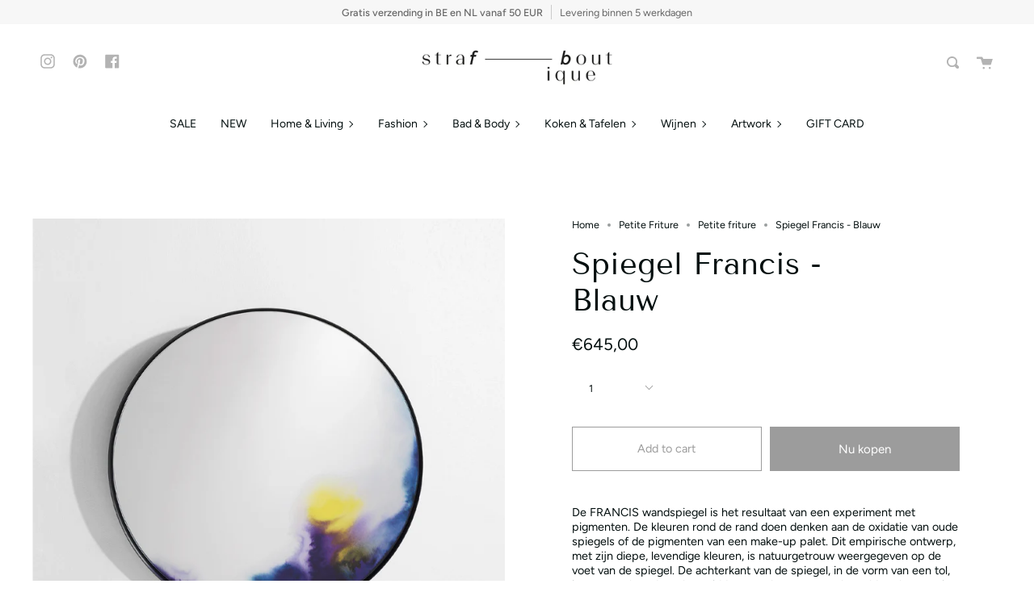

--- FILE ---
content_type: text/html; charset=utf-8
request_url: https://straf.boutique/collections/petite-friture/products/spiegel-francis-blauw
body_size: 30175
content:
<!doctype html>
<html class="no-js no-touch supports-no-cookies" lang="nl">
<head>
  <!-- Google Tag Manager -->
<script>(function(w,d,s,l,i){w[l]=w[l]||[];w[l].push({'gtm.start':
new Date().getTime(),event:'gtm.js'});var f=d.getElementsByTagName(s)[0],
j=d.createElement(s),dl=l!='dataLayer'?'&l='+l:'';j.async=true;j.src=
'https://www.googletagmanager.com/gtm.js?id='+i+dl;f.parentNode.insertBefore(j,f);
})(window,document,'script','dataLayer','GTM-5QRHMQH');</script>
<!-- End Google Tag Manager -->
<!-- Global site tag (gtag.js) - Google Ads: 10884758535 -->
<script async src="https://www.googletagmanager.com/gtag/js?id=AW-10884758535"></script>
<script>
  window.dataLayer = window.dataLayer || [];
  function gtag(){dataLayer.push(arguments);}
  gtag('js', new Date());

  gtag('config', 'AW-10884758535');
</script>


  <meta charset="UTF-8">
  <meta name="viewport" content="width=device-width, initial-scale=1.0">
  <meta name="theme-color" content="#b3b1b1">
  <link rel="canonical" href="https://straf.boutique/products/spiegel-francis-blauw">

  <!-- ======================= Broadcast Theme V2.0.4 ========================= -->

  <link rel="preconnect" href="https://cdn.shopify.com" crossorigin>
  <link rel="preconnect" href="https://fonts.shopify.com" crossorigin>
  <link rel="preconnect" href="https://monorail-edge.shopifysvc.com" crossorigin>

  <link rel="preload" href="//straf.boutique/cdn/shop/t/12/assets/lazysizes.js?v=111431644619468174291642673206" as="script">
  <link rel="preload" href="//straf.boutique/cdn/shop/t/12/assets/vendor.js?v=28063473639635829801642673212" as="script">
  <link rel="preload" href="//straf.boutique/cdn/shop/t/12/assets/theme.js?v=169600348124294619861644454136" as="script">
  <link rel="preload" href="//straf.boutique/cdn/shop/t/12/assets/theme.css?v=82362924941066392451642673210" as="style"> 

  
    <link rel="shortcut icon" href="//straf.boutique/cdn/shop/files/Favicon_32x32.png?v=1613682828" type="image/png" />
  

  <!-- Title and description ================================================ -->
  
  <title>
    Spiegel Francis - Blauw
    
    
    
      &ndash; Strafboutique
    
  </title>

  
    <meta name="description" content="De FRANCIS wandspiegel is het resultaat van een experiment met pigmenten. De kleuren rond de rand doen denken aan de oxidatie van oude spiegels of de pigmenten van een make-up palet. Dit empirische ontwerp, met zijn diepe, levendige kleuren, is natuurgetrouw weergegeven op de voet van de spiegel. De achterkant van de s">
  

  <!-- /snippets/social-meta.liquid --><meta property="og:site_name" content="Strafboutique">
<meta property="og:url" content="https://straf.boutique/products/spiegel-francis-blauw">
<meta property="og:title" content="Spiegel Francis - Blauw">
<meta property="og:type" content="product">
<meta property="og:description" content="De FRANCIS wandspiegel is het resultaat van een experiment met pigmenten. De kleuren rond de rand doen denken aan de oxidatie van oude spiegels of de pigmenten van een make-up palet. Dit empirische ontwerp, met zijn diepe, levendige kleuren, is natuurgetrouw weergegeven op de voet van de spiegel. De achterkant van de s"><meta property="og:price:amount" content="645,00">
  <meta property="og:price:currency" content="EUR">
      <meta property="og:image" content="http://straf.boutique/cdn/shop/products/miroir-mural-design-francis_40b5120e-9f71-4856-88af-42a9e9dcc7ea.jpg?v=1615543951">
      <meta property="og:image:secure_url" content="https://straf.boutique/cdn/shop/products/miroir-mural-design-francis_40b5120e-9f71-4856-88af-42a9e9dcc7ea.jpg?v=1615543951">
      <meta property="og:image:height" content="1260">
      <meta property="og:image:width" content="1260">
      <meta property="og:image" content="http://straf.boutique/cdn/shop/products/miroir-mural-design-francis-2_e55a1a71-bb79-4296-8351-e445d0609083.jpg?v=1615543951">
      <meta property="og:image:secure_url" content="https://straf.boutique/cdn/shop/products/miroir-mural-design-francis-2_e55a1a71-bb79-4296-8351-e445d0609083.jpg?v=1615543951">
      <meta property="og:image:height" content="1260">
      <meta property="og:image:width" content="1260">
      <meta property="og:image" content="http://straf.boutique/cdn/shop/products/miroir-mural-design-francis-1_646b60a7-5551-4853-9120-734cfa55257c.jpg?v=1615543951">
      <meta property="og:image:secure_url" content="https://straf.boutique/cdn/shop/products/miroir-mural-design-francis-1_646b60a7-5551-4853-9120-734cfa55257c.jpg?v=1615543951">
      <meta property="og:image:height" content="1260">
      <meta property="og:image:width" content="1260">


<meta name="twitter:site" content="@">
<meta name="twitter:card" content="summary_large_image">
<meta name="twitter:title" content="Spiegel Francis - Blauw">
<meta name="twitter:description" content="De FRANCIS wandspiegel is het resultaat van een experiment met pigmenten. De kleuren rond de rand doen denken aan de oxidatie van oude spiegels of de pigmenten van een make-up palet. Dit empirische ontwerp, met zijn diepe, levendige kleuren, is natuurgetrouw weergegeven op de voet van de spiegel. De achterkant van de s">


  <!-- CSS ================================================================== -->

  <link href="//straf.boutique/cdn/shop/t/12/assets/font-settings.css?v=8004972807229532991759332694" rel="stylesheet" type="text/css" media="all" />

  
<style data-shopify>

:root {


---color-video-bg: #f2f2f2;


---color-bg: #ffffff;
---color-bg-secondary: #dcdbdb;

---color-text-dark: #000000;
---color-text: #040f0f;
---color-text-light: #4f5757;


/* === Opacity shades of grey ===*/
---color-a5:  rgba(4, 15, 15, 0.05);
---color-a10: rgba(4, 15, 15, 0.1);
---color-a15: rgba(4, 15, 15, 0.15);
---color-a20: rgba(4, 15, 15, 0.2);
---color-a25: rgba(4, 15, 15, 0.25);
---color-a30: rgba(4, 15, 15, 0.3);
---color-a35: rgba(4, 15, 15, 0.35);
---color-a40: rgba(4, 15, 15, 0.4);
---color-a45: rgba(4, 15, 15, 0.45);
---color-a50: rgba(4, 15, 15, 0.5);
---color-a55: rgba(4, 15, 15, 0.55);
---color-a60: rgba(4, 15, 15, 0.6);
---color-a65: rgba(4, 15, 15, 0.65);
---color-a70: rgba(4, 15, 15, 0.7);
---color-a75: rgba(4, 15, 15, 0.75);
---color-a80: rgba(4, 15, 15, 0.8);
---color-a85: rgba(4, 15, 15, 0.85);
---color-a90: rgba(4, 15, 15, 0.9);
---color-a95: rgba(4, 15, 15, 0.95);

---color-border: rgb(255, 255, 255);
---color-border-light: #ffffff;
---color-border-hairline: #f7f7f7;
---color-border-dark: #cccccc;/* === Bright color ===*/
---color-primary: #9c9c9c;
---color-primary-hover: #826a6a;
---color-primary-fade: rgba(156, 156, 156, 0.05);
---color-primary-fade-hover: rgba(156, 156, 156, 0.1);---color-primary-opposite: #ffffff;


/* === Secondary Color ===*/
---color-secondary: #b3b1b1;
---color-secondary-hover: #997e7e;
---color-secondary-fade: rgba(179, 177, 177, 0.05);
---color-secondary-fade-hover: rgba(179, 177, 177, 0.1);---color-secondary-opposite: #ffffff;


/* === link Color ===*/
---color-link: #040f0f;
---color-link-hover: #9c9c9c;
---color-link-fade: rgba(4, 15, 15, 0.05);
---color-link-fade-hover: rgba(4, 15, 15, 0.1);---color-link-opposite: #ffffff;


/* === Product grid sale tags ===*/
---color-sale-bg: #ff0000;
---color-sale-text: #ffffff;


/* === Helper colors for form error states ===*/
---color-error: var(---color-primary);
---color-error-bg: var(---color-primary-fade);



  ---radius: 0px;
  ---radius-sm: 0px;


---color-announcement-bg: #f7f7f7;
---color-announcement-text: #656565;
---color-announcement-border: #cbcbcb;

---color-header-bg: #ffffff;
---color-header-link: #b3b3b3;
---color-header-link-hover: #9c9c9c;

---color-menu-bg: #ffffff;
---color-menu-border: #ffffff;
---color-menu-link: #040f0f;
---color-menu-link-hover: #9c9c9c;
---color-submenu-bg: #ffffff;
---color-submenu-link: #000000;
---color-submenu-link-hover: #9c9c9c;
---color-menu-transparent: #ffffff;

---color-footer-bg: #9c9c9c;
---color-footer-text: #ffffff;
---color-footer-link: #ffffff;
---color-footer-link-hover: #dcdbdb;
---color-footer-border: #F3F3F3;

/* === Custom Cursor ===*/

--icon-zoom-in: url( "//straf.boutique/cdn/shop/t/12/assets/icon-zoom-in.svg?v=126996651526054293301642673204" );
--icon-zoom-out: url( "//straf.boutique/cdn/shop/t/12/assets/icon-zoom-out.svg?v=128675709041987423641642673204" );

/* === Typography ===*/
---product-grid-aspect-ratio: 100%;


---font-weight-body: 400;
---font-weight-body-bold: 500;

---font-stack-body: Figtree, sans-serif;
---font-style-body: normal;
---font-adjust-body: 0.9;

---font-weight-heading: 400;
---font-weight-heading-bold: 700;

---font-stack-heading: "Tenor Sans", sans-serif;
---font-style-heading: normal;
---font-adjust-heading: 1.35;

---font-size-base: 0.9rem;
---font-size-base-percent: 0.9;

---ico-select: url("//straf.boutique/cdn/shop/t/12/assets/ico-select.svg?v=115630813262522069291642673203");


/* === Parallax ===*/
---parallax-strength-min: 115.0%;
---parallax-strength-max: 125.0%;



}

</style>


  <link href="//straf.boutique/cdn/shop/t/12/assets/theme.css?v=82362924941066392451642673210" rel="stylesheet" type="text/css" media="all" />

  <script>
    if (window.navigator.userAgent.indexOf('MSIE ') > 0 || window.navigator.userAgent.indexOf('Trident/') > 0) {
      document.documentElement.className = document.documentElement.className + ' ie';

      var scripts = document.getElementsByTagName('script')[0];
      var polyfill = document.createElement("script");
      polyfill.defer = true;
      polyfill.src = "//straf.boutique/cdn/shop/t/12/assets/ie11.js?v=144489047535103983231642673205";

      scripts.parentNode.insertBefore(polyfill, scripts);
    } else {
      document.documentElement.className = document.documentElement.className.replace('no-js', 'js');
    }

    window.lazySizesConfig = window.lazySizesConfig || {};
    window.lazySizesConfig.preloadAfterLoad = true;

    
    

    

    

    window.theme = {
      routes: {
        root: '/',
        cart: '/cart',
        cart_add_url: '/cart/add',
        product_recommendations_url: '/recommendations/products',
        search_url: '/search'
      },
      assets: {
        photoswipe: '//straf.boutique/cdn/shop/t/12/assets/photoswipe.js?v=12261563163868600691642673207',
        smoothscroll: '//straf.boutique/cdn/shop/t/12/assets/smoothscroll.js?v=37906625415260927261642673208',
        swatches: '//straf.boutique/cdn/shop/t/12/assets/swatches.json?v=153762849283573572451642673209',
        base: "//straf.boutique/cdn/shop/t/12/assets/",
        no_image: "//straf.boutique/cdn/shopifycloud/storefront/assets/no-image-2048-a2addb12_1024x.gif",
      },
      strings: {
        addToCart: "Add to cart",
        soldOut: "Sold out",
        from: "Van",
        preOrder: "Pre-order",
        unavailable: "Niet beschikbaar",
        unitPrice: "",
        unitPriceSeparator: "",
        resultsFor: "results for",
        noResultsFor: "No results for",
        shippingCalcSubmitButton: "",
        shippingCalcSubmitButtonDisabled: "",
        selectValue: "",
        oneColor: "color",
        otherColor: "colors"
      },
      customerLoggedIn: false,
      moneyWithCurrencyFormat: "€{{amount_with_comma_separator}} EUR",
      moneyFormat: "€{{amount_with_comma_separator}}",
      cartDrawerEnabled:true,
      enableQuickAdd: true,
      swatchLabels: ["Color"," Colour"],
      showFirstSwatch: false,
      info: {
        name: 'broadcast'
      },
      version: '2.0.4'
    };
  </script>

  
    <script src="//straf.boutique/cdn/shopifycloud/storefront/assets/themes_support/shopify_common-5f594365.js" defer="defer"></script>
  

  <!-- Theme Javascript ============================================================== -->
  <script src="//straf.boutique/cdn/shop/t/12/assets/lazysizes.js?v=111431644619468174291642673206" async="async"></script>
  <script src="//straf.boutique/cdn/shop/t/12/assets/vendor.js?v=28063473639635829801642673212" defer="defer"></script>
  <script src="//straf.boutique/cdn/shop/t/12/assets/theme.js?v=169600348124294619861644454136" defer="defer"></script>

  <!-- Shopify app scripts =========================================================== -->

  <script>window.performance && window.performance.mark && window.performance.mark('shopify.content_for_header.start');</script><meta name="google-site-verification" content="bqjVEQ3gt-VOPsZO5hEc-sO8IDY-lCz-BKBS11QDuUs">
<meta id="shopify-digital-wallet" name="shopify-digital-wallet" content="/26370408529/digital_wallets/dialog">
<link rel="alternate" type="application/json+oembed" href="https://straf.boutique/products/spiegel-francis-blauw.oembed">
<script async="async" src="/checkouts/internal/preloads.js?locale=nl-BE"></script>
<script id="shopify-features" type="application/json">{"accessToken":"40df200d2490a02b32666a55af64d749","betas":["rich-media-storefront-analytics"],"domain":"straf.boutique","predictiveSearch":true,"shopId":26370408529,"locale":"nl"}</script>
<script>var Shopify = Shopify || {};
Shopify.shop = "strafboutique.myshopify.com";
Shopify.locale = "nl";
Shopify.currency = {"active":"EUR","rate":"1.0"};
Shopify.country = "BE";
Shopify.theme = {"name":"Theme Support Broadcast | Vendor Name","id":127928041670,"schema_name":"Broadcast","schema_version":"2.0.4","theme_store_id":868,"role":"main"};
Shopify.theme.handle = "null";
Shopify.theme.style = {"id":null,"handle":null};
Shopify.cdnHost = "straf.boutique/cdn";
Shopify.routes = Shopify.routes || {};
Shopify.routes.root = "/";</script>
<script type="module">!function(o){(o.Shopify=o.Shopify||{}).modules=!0}(window);</script>
<script>!function(o){function n(){var o=[];function n(){o.push(Array.prototype.slice.apply(arguments))}return n.q=o,n}var t=o.Shopify=o.Shopify||{};t.loadFeatures=n(),t.autoloadFeatures=n()}(window);</script>
<script id="shop-js-analytics" type="application/json">{"pageType":"product"}</script>
<script defer="defer" async type="module" src="//straf.boutique/cdn/shopifycloud/shop-js/modules/v2/client.init-shop-cart-sync_C6i3jkHJ.nl.esm.js"></script>
<script defer="defer" async type="module" src="//straf.boutique/cdn/shopifycloud/shop-js/modules/v2/chunk.common_BswcWXXM.esm.js"></script>
<script type="module">
  await import("//straf.boutique/cdn/shopifycloud/shop-js/modules/v2/client.init-shop-cart-sync_C6i3jkHJ.nl.esm.js");
await import("//straf.boutique/cdn/shopifycloud/shop-js/modules/v2/chunk.common_BswcWXXM.esm.js");

  window.Shopify.SignInWithShop?.initShopCartSync?.({"fedCMEnabled":true,"windoidEnabled":true});

</script>
<script>(function() {
  var isLoaded = false;
  function asyncLoad() {
    if (isLoaded) return;
    isLoaded = true;
    var urls = ["https:\/\/chimpstatic.com\/mcjs-connected\/js\/users\/ff0901bff6372b7c1730985f0\/a635c5d578ec6d2c07234b964.js?shop=strafboutique.myshopify.com","https:\/\/instafeed.nfcube.com\/cdn\/21ad0afcfbb6986e3379a1a6aad95047.js?shop=strafboutique.myshopify.com","https:\/\/coupon-x.premio.io\/assets\/js\/shopify-cx-fronted.js?shop=strafboutique.myshopify.com","https:\/\/storage.googleapis.com\/pdf-uploader-v2.appspot.com\/strafboutique\/script\/script4_13_2023_08_29_12.js?shop=strafboutique.myshopify.com"];
    for (var i = 0; i < urls.length; i++) {
      var s = document.createElement('script');
      s.type = 'text/javascript';
      s.async = true;
      s.src = urls[i];
      var x = document.getElementsByTagName('script')[0];
      x.parentNode.insertBefore(s, x);
    }
  };
  if(window.attachEvent) {
    window.attachEvent('onload', asyncLoad);
  } else {
    window.addEventListener('load', asyncLoad, false);
  }
})();</script>
<script id="__st">var __st={"a":26370408529,"offset":3600,"reqid":"c5656af5-7270-4de0-80ca-4205bb4776f7-1768931001","pageurl":"straf.boutique\/collections\/petite-friture\/products\/spiegel-francis-blauw","u":"4620b3eb5c27","p":"product","rtyp":"product","rid":6563974807750};</script>
<script>window.ShopifyPaypalV4VisibilityTracking = true;</script>
<script id="captcha-bootstrap">!function(){'use strict';const t='contact',e='account',n='new_comment',o=[[t,t],['blogs',n],['comments',n],[t,'customer']],c=[[e,'customer_login'],[e,'guest_login'],[e,'recover_customer_password'],[e,'create_customer']],r=t=>t.map((([t,e])=>`form[action*='/${t}']:not([data-nocaptcha='true']) input[name='form_type'][value='${e}']`)).join(','),a=t=>()=>t?[...document.querySelectorAll(t)].map((t=>t.form)):[];function s(){const t=[...o],e=r(t);return a(e)}const i='password',u='form_key',d=['recaptcha-v3-token','g-recaptcha-response','h-captcha-response',i],f=()=>{try{return window.sessionStorage}catch{return}},m='__shopify_v',_=t=>t.elements[u];function p(t,e,n=!1){try{const o=window.sessionStorage,c=JSON.parse(o.getItem(e)),{data:r}=function(t){const{data:e,action:n}=t;return t[m]||n?{data:e,action:n}:{data:t,action:n}}(c);for(const[e,n]of Object.entries(r))t.elements[e]&&(t.elements[e].value=n);n&&o.removeItem(e)}catch(o){console.error('form repopulation failed',{error:o})}}const l='form_type',E='cptcha';function T(t){t.dataset[E]=!0}const w=window,h=w.document,L='Shopify',v='ce_forms',y='captcha';let A=!1;((t,e)=>{const n=(g='f06e6c50-85a8-45c8-87d0-21a2b65856fe',I='https://cdn.shopify.com/shopifycloud/storefront-forms-hcaptcha/ce_storefront_forms_captcha_hcaptcha.v1.5.2.iife.js',D={infoText:'Beschermd door hCaptcha',privacyText:'Privacy',termsText:'Voorwaarden'},(t,e,n)=>{const o=w[L][v],c=o.bindForm;if(c)return c(t,g,e,D).then(n);var r;o.q.push([[t,g,e,D],n]),r=I,A||(h.body.append(Object.assign(h.createElement('script'),{id:'captcha-provider',async:!0,src:r})),A=!0)});var g,I,D;w[L]=w[L]||{},w[L][v]=w[L][v]||{},w[L][v].q=[],w[L][y]=w[L][y]||{},w[L][y].protect=function(t,e){n(t,void 0,e),T(t)},Object.freeze(w[L][y]),function(t,e,n,w,h,L){const[v,y,A,g]=function(t,e,n){const i=e?o:[],u=t?c:[],d=[...i,...u],f=r(d),m=r(i),_=r(d.filter((([t,e])=>n.includes(e))));return[a(f),a(m),a(_),s()]}(w,h,L),I=t=>{const e=t.target;return e instanceof HTMLFormElement?e:e&&e.form},D=t=>v().includes(t);t.addEventListener('submit',(t=>{const e=I(t);if(!e)return;const n=D(e)&&!e.dataset.hcaptchaBound&&!e.dataset.recaptchaBound,o=_(e),c=g().includes(e)&&(!o||!o.value);(n||c)&&t.preventDefault(),c&&!n&&(function(t){try{if(!f())return;!function(t){const e=f();if(!e)return;const n=_(t);if(!n)return;const o=n.value;o&&e.removeItem(o)}(t);const e=Array.from(Array(32),(()=>Math.random().toString(36)[2])).join('');!function(t,e){_(t)||t.append(Object.assign(document.createElement('input'),{type:'hidden',name:u})),t.elements[u].value=e}(t,e),function(t,e){const n=f();if(!n)return;const o=[...t.querySelectorAll(`input[type='${i}']`)].map((({name:t})=>t)),c=[...d,...o],r={};for(const[a,s]of new FormData(t).entries())c.includes(a)||(r[a]=s);n.setItem(e,JSON.stringify({[m]:1,action:t.action,data:r}))}(t,e)}catch(e){console.error('failed to persist form',e)}}(e),e.submit())}));const S=(t,e)=>{t&&!t.dataset[E]&&(n(t,e.some((e=>e===t))),T(t))};for(const o of['focusin','change'])t.addEventListener(o,(t=>{const e=I(t);D(e)&&S(e,y())}));const B=e.get('form_key'),M=e.get(l),P=B&&M;t.addEventListener('DOMContentLoaded',(()=>{const t=y();if(P)for(const e of t)e.elements[l].value===M&&p(e,B);[...new Set([...A(),...v().filter((t=>'true'===t.dataset.shopifyCaptcha))])].forEach((e=>S(e,t)))}))}(h,new URLSearchParams(w.location.search),n,t,e,['guest_login'])})(!0,!0)}();</script>
<script integrity="sha256-4kQ18oKyAcykRKYeNunJcIwy7WH5gtpwJnB7kiuLZ1E=" data-source-attribution="shopify.loadfeatures" defer="defer" src="//straf.boutique/cdn/shopifycloud/storefront/assets/storefront/load_feature-a0a9edcb.js" crossorigin="anonymous"></script>
<script data-source-attribution="shopify.dynamic_checkout.dynamic.init">var Shopify=Shopify||{};Shopify.PaymentButton=Shopify.PaymentButton||{isStorefrontPortableWallets:!0,init:function(){window.Shopify.PaymentButton.init=function(){};var t=document.createElement("script");t.src="https://straf.boutique/cdn/shopifycloud/portable-wallets/latest/portable-wallets.nl.js",t.type="module",document.head.appendChild(t)}};
</script>
<script data-source-attribution="shopify.dynamic_checkout.buyer_consent">
  function portableWalletsHideBuyerConsent(e){var t=document.getElementById("shopify-buyer-consent"),n=document.getElementById("shopify-subscription-policy-button");t&&n&&(t.classList.add("hidden"),t.setAttribute("aria-hidden","true"),n.removeEventListener("click",e))}function portableWalletsShowBuyerConsent(e){var t=document.getElementById("shopify-buyer-consent"),n=document.getElementById("shopify-subscription-policy-button");t&&n&&(t.classList.remove("hidden"),t.removeAttribute("aria-hidden"),n.addEventListener("click",e))}window.Shopify?.PaymentButton&&(window.Shopify.PaymentButton.hideBuyerConsent=portableWalletsHideBuyerConsent,window.Shopify.PaymentButton.showBuyerConsent=portableWalletsShowBuyerConsent);
</script>
<script>
  function portableWalletsCleanup(e){e&&e.src&&console.error("Failed to load portable wallets script "+e.src);var t=document.querySelectorAll("shopify-accelerated-checkout .shopify-payment-button__skeleton, shopify-accelerated-checkout-cart .wallet-cart-button__skeleton"),e=document.getElementById("shopify-buyer-consent");for(let e=0;e<t.length;e++)t[e].remove();e&&e.remove()}function portableWalletsNotLoadedAsModule(e){e instanceof ErrorEvent&&"string"==typeof e.message&&e.message.includes("import.meta")&&"string"==typeof e.filename&&e.filename.includes("portable-wallets")&&(window.removeEventListener("error",portableWalletsNotLoadedAsModule),window.Shopify.PaymentButton.failedToLoad=e,"loading"===document.readyState?document.addEventListener("DOMContentLoaded",window.Shopify.PaymentButton.init):window.Shopify.PaymentButton.init())}window.addEventListener("error",portableWalletsNotLoadedAsModule);
</script>

<script type="module" src="https://straf.boutique/cdn/shopifycloud/portable-wallets/latest/portable-wallets.nl.js" onError="portableWalletsCleanup(this)" crossorigin="anonymous"></script>
<script nomodule>
  document.addEventListener("DOMContentLoaded", portableWalletsCleanup);
</script>

<link id="shopify-accelerated-checkout-styles" rel="stylesheet" media="screen" href="https://straf.boutique/cdn/shopifycloud/portable-wallets/latest/accelerated-checkout-backwards-compat.css" crossorigin="anonymous">
<style id="shopify-accelerated-checkout-cart">
        #shopify-buyer-consent {
  margin-top: 1em;
  display: inline-block;
  width: 100%;
}

#shopify-buyer-consent.hidden {
  display: none;
}

#shopify-subscription-policy-button {
  background: none;
  border: none;
  padding: 0;
  text-decoration: underline;
  font-size: inherit;
  cursor: pointer;
}

#shopify-subscription-policy-button::before {
  box-shadow: none;
}

      </style>

<script>window.performance && window.performance.mark && window.performance.mark('shopify.content_for_header.end');</script>
  
  
  <!-- Hotjar Tracking Code for www.straf.boutique -->
<script>
    (function(h,o,t,j,a,r){
        h.hj=h.hj||function(){(h.hj.q=h.hj.q||[]).push(arguments)};
        h._hjSettings={hjid:2818265,hjsv:6};
        a=o.getElementsByTagName('head')[0];
        r=o.createElement('script');r.async=1;
        r.src=t+h._hjSettings.hjid+j+h._hjSettings.hjsv;
        a.appendChild(r);
    })(window,document,'https://static.hotjar.com/c/hotjar-','.js?sv=');
</script>

<link href="https://monorail-edge.shopifysvc.com" rel="dns-prefetch">
<script>(function(){if ("sendBeacon" in navigator && "performance" in window) {try {var session_token_from_headers = performance.getEntriesByType('navigation')[0].serverTiming.find(x => x.name == '_s').description;} catch {var session_token_from_headers = undefined;}var session_cookie_matches = document.cookie.match(/_shopify_s=([^;]*)/);var session_token_from_cookie = session_cookie_matches && session_cookie_matches.length === 2 ? session_cookie_matches[1] : "";var session_token = session_token_from_headers || session_token_from_cookie || "";function handle_abandonment_event(e) {var entries = performance.getEntries().filter(function(entry) {return /monorail-edge.shopifysvc.com/.test(entry.name);});if (!window.abandonment_tracked && entries.length === 0) {window.abandonment_tracked = true;var currentMs = Date.now();var navigation_start = performance.timing.navigationStart;var payload = {shop_id: 26370408529,url: window.location.href,navigation_start,duration: currentMs - navigation_start,session_token,page_type: "product"};window.navigator.sendBeacon("https://monorail-edge.shopifysvc.com/v1/produce", JSON.stringify({schema_id: "online_store_buyer_site_abandonment/1.1",payload: payload,metadata: {event_created_at_ms: currentMs,event_sent_at_ms: currentMs}}));}}window.addEventListener('pagehide', handle_abandonment_event);}}());</script>
<script id="web-pixels-manager-setup">(function e(e,d,r,n,o){if(void 0===o&&(o={}),!Boolean(null===(a=null===(i=window.Shopify)||void 0===i?void 0:i.analytics)||void 0===a?void 0:a.replayQueue)){var i,a;window.Shopify=window.Shopify||{};var t=window.Shopify;t.analytics=t.analytics||{};var s=t.analytics;s.replayQueue=[],s.publish=function(e,d,r){return s.replayQueue.push([e,d,r]),!0};try{self.performance.mark("wpm:start")}catch(e){}var l=function(){var e={modern:/Edge?\/(1{2}[4-9]|1[2-9]\d|[2-9]\d{2}|\d{4,})\.\d+(\.\d+|)|Firefox\/(1{2}[4-9]|1[2-9]\d|[2-9]\d{2}|\d{4,})\.\d+(\.\d+|)|Chrom(ium|e)\/(9{2}|\d{3,})\.\d+(\.\d+|)|(Maci|X1{2}).+ Version\/(15\.\d+|(1[6-9]|[2-9]\d|\d{3,})\.\d+)([,.]\d+|)( \(\w+\)|)( Mobile\/\w+|) Safari\/|Chrome.+OPR\/(9{2}|\d{3,})\.\d+\.\d+|(CPU[ +]OS|iPhone[ +]OS|CPU[ +]iPhone|CPU IPhone OS|CPU iPad OS)[ +]+(15[._]\d+|(1[6-9]|[2-9]\d|\d{3,})[._]\d+)([._]\d+|)|Android:?[ /-](13[3-9]|1[4-9]\d|[2-9]\d{2}|\d{4,})(\.\d+|)(\.\d+|)|Android.+Firefox\/(13[5-9]|1[4-9]\d|[2-9]\d{2}|\d{4,})\.\d+(\.\d+|)|Android.+Chrom(ium|e)\/(13[3-9]|1[4-9]\d|[2-9]\d{2}|\d{4,})\.\d+(\.\d+|)|SamsungBrowser\/([2-9]\d|\d{3,})\.\d+/,legacy:/Edge?\/(1[6-9]|[2-9]\d|\d{3,})\.\d+(\.\d+|)|Firefox\/(5[4-9]|[6-9]\d|\d{3,})\.\d+(\.\d+|)|Chrom(ium|e)\/(5[1-9]|[6-9]\d|\d{3,})\.\d+(\.\d+|)([\d.]+$|.*Safari\/(?![\d.]+ Edge\/[\d.]+$))|(Maci|X1{2}).+ Version\/(10\.\d+|(1[1-9]|[2-9]\d|\d{3,})\.\d+)([,.]\d+|)( \(\w+\)|)( Mobile\/\w+|) Safari\/|Chrome.+OPR\/(3[89]|[4-9]\d|\d{3,})\.\d+\.\d+|(CPU[ +]OS|iPhone[ +]OS|CPU[ +]iPhone|CPU IPhone OS|CPU iPad OS)[ +]+(10[._]\d+|(1[1-9]|[2-9]\d|\d{3,})[._]\d+)([._]\d+|)|Android:?[ /-](13[3-9]|1[4-9]\d|[2-9]\d{2}|\d{4,})(\.\d+|)(\.\d+|)|Mobile Safari.+OPR\/([89]\d|\d{3,})\.\d+\.\d+|Android.+Firefox\/(13[5-9]|1[4-9]\d|[2-9]\d{2}|\d{4,})\.\d+(\.\d+|)|Android.+Chrom(ium|e)\/(13[3-9]|1[4-9]\d|[2-9]\d{2}|\d{4,})\.\d+(\.\d+|)|Android.+(UC? ?Browser|UCWEB|U3)[ /]?(15\.([5-9]|\d{2,})|(1[6-9]|[2-9]\d|\d{3,})\.\d+)\.\d+|SamsungBrowser\/(5\.\d+|([6-9]|\d{2,})\.\d+)|Android.+MQ{2}Browser\/(14(\.(9|\d{2,})|)|(1[5-9]|[2-9]\d|\d{3,})(\.\d+|))(\.\d+|)|K[Aa][Ii]OS\/(3\.\d+|([4-9]|\d{2,})\.\d+)(\.\d+|)/},d=e.modern,r=e.legacy,n=navigator.userAgent;return n.match(d)?"modern":n.match(r)?"legacy":"unknown"}(),u="modern"===l?"modern":"legacy",c=(null!=n?n:{modern:"",legacy:""})[u],f=function(e){return[e.baseUrl,"/wpm","/b",e.hashVersion,"modern"===e.buildTarget?"m":"l",".js"].join("")}({baseUrl:d,hashVersion:r,buildTarget:u}),m=function(e){var d=e.version,r=e.bundleTarget,n=e.surface,o=e.pageUrl,i=e.monorailEndpoint;return{emit:function(e){var a=e.status,t=e.errorMsg,s=(new Date).getTime(),l=JSON.stringify({metadata:{event_sent_at_ms:s},events:[{schema_id:"web_pixels_manager_load/3.1",payload:{version:d,bundle_target:r,page_url:o,status:a,surface:n,error_msg:t},metadata:{event_created_at_ms:s}}]});if(!i)return console&&console.warn&&console.warn("[Web Pixels Manager] No Monorail endpoint provided, skipping logging."),!1;try{return self.navigator.sendBeacon.bind(self.navigator)(i,l)}catch(e){}var u=new XMLHttpRequest;try{return u.open("POST",i,!0),u.setRequestHeader("Content-Type","text/plain"),u.send(l),!0}catch(e){return console&&console.warn&&console.warn("[Web Pixels Manager] Got an unhandled error while logging to Monorail."),!1}}}}({version:r,bundleTarget:l,surface:e.surface,pageUrl:self.location.href,monorailEndpoint:e.monorailEndpoint});try{o.browserTarget=l,function(e){var d=e.src,r=e.async,n=void 0===r||r,o=e.onload,i=e.onerror,a=e.sri,t=e.scriptDataAttributes,s=void 0===t?{}:t,l=document.createElement("script"),u=document.querySelector("head"),c=document.querySelector("body");if(l.async=n,l.src=d,a&&(l.integrity=a,l.crossOrigin="anonymous"),s)for(var f in s)if(Object.prototype.hasOwnProperty.call(s,f))try{l.dataset[f]=s[f]}catch(e){}if(o&&l.addEventListener("load",o),i&&l.addEventListener("error",i),u)u.appendChild(l);else{if(!c)throw new Error("Did not find a head or body element to append the script");c.appendChild(l)}}({src:f,async:!0,onload:function(){if(!function(){var e,d;return Boolean(null===(d=null===(e=window.Shopify)||void 0===e?void 0:e.analytics)||void 0===d?void 0:d.initialized)}()){var d=window.webPixelsManager.init(e)||void 0;if(d){var r=window.Shopify.analytics;r.replayQueue.forEach((function(e){var r=e[0],n=e[1],o=e[2];d.publishCustomEvent(r,n,o)})),r.replayQueue=[],r.publish=d.publishCustomEvent,r.visitor=d.visitor,r.initialized=!0}}},onerror:function(){return m.emit({status:"failed",errorMsg:"".concat(f," has failed to load")})},sri:function(e){var d=/^sha384-[A-Za-z0-9+/=]+$/;return"string"==typeof e&&d.test(e)}(c)?c:"",scriptDataAttributes:o}),m.emit({status:"loading"})}catch(e){m.emit({status:"failed",errorMsg:(null==e?void 0:e.message)||"Unknown error"})}}})({shopId: 26370408529,storefrontBaseUrl: "https://straf.boutique",extensionsBaseUrl: "https://extensions.shopifycdn.com/cdn/shopifycloud/web-pixels-manager",monorailEndpoint: "https://monorail-edge.shopifysvc.com/unstable/produce_batch",surface: "storefront-renderer",enabledBetaFlags: ["2dca8a86"],webPixelsConfigList: [{"id":"1102741830","configuration":"{\"config\":\"{\\\"pixel_id\\\":\\\"G-3HDBRNQVHC\\\",\\\"target_country\\\":\\\"BE\\\",\\\"gtag_events\\\":[{\\\"type\\\":\\\"search\\\",\\\"action_label\\\":[\\\"G-3HDBRNQVHC\\\",\\\"AW-445501346\\\/jXomCMOq-acYEKKft9QB\\\"]},{\\\"type\\\":\\\"begin_checkout\\\",\\\"action_label\\\":[\\\"G-3HDBRNQVHC\\\",\\\"AW-445501346\\\/fmtRCMmq-acYEKKft9QB\\\"]},{\\\"type\\\":\\\"view_item\\\",\\\"action_label\\\":[\\\"G-3HDBRNQVHC\\\",\\\"AW-445501346\\\/BULSCMCq-acYEKKft9QB\\\",\\\"MC-9RQKV3XSBN\\\"]},{\\\"type\\\":\\\"purchase\\\",\\\"action_label\\\":[\\\"G-3HDBRNQVHC\\\",\\\"AW-445501346\\\/vLSmCLqq-acYEKKft9QB\\\",\\\"MC-9RQKV3XSBN\\\"]},{\\\"type\\\":\\\"page_view\\\",\\\"action_label\\\":[\\\"G-3HDBRNQVHC\\\",\\\"AW-445501346\\\/NtfJCL2q-acYEKKft9QB\\\",\\\"MC-9RQKV3XSBN\\\"]},{\\\"type\\\":\\\"add_payment_info\\\",\\\"action_label\\\":[\\\"G-3HDBRNQVHC\\\",\\\"AW-445501346\\\/WP0VCNax-acYEKKft9QB\\\"]},{\\\"type\\\":\\\"add_to_cart\\\",\\\"action_label\\\":[\\\"G-3HDBRNQVHC\\\",\\\"AW-445501346\\\/hXTHCMaq-acYEKKft9QB\\\"]}],\\\"enable_monitoring_mode\\\":false}\"}","eventPayloadVersion":"v1","runtimeContext":"OPEN","scriptVersion":"b2a88bafab3e21179ed38636efcd8a93","type":"APP","apiClientId":1780363,"privacyPurposes":[],"dataSharingAdjustments":{"protectedCustomerApprovalScopes":["read_customer_address","read_customer_email","read_customer_name","read_customer_personal_data","read_customer_phone"]}},{"id":"285114694","configuration":"{\"pixel_id\":\"260692508597378\",\"pixel_type\":\"facebook_pixel\",\"metaapp_system_user_token\":\"-\"}","eventPayloadVersion":"v1","runtimeContext":"OPEN","scriptVersion":"ca16bc87fe92b6042fbaa3acc2fbdaa6","type":"APP","apiClientId":2329312,"privacyPurposes":["ANALYTICS","MARKETING","SALE_OF_DATA"],"dataSharingAdjustments":{"protectedCustomerApprovalScopes":["read_customer_address","read_customer_email","read_customer_name","read_customer_personal_data","read_customer_phone"]}},{"id":"174260550","eventPayloadVersion":"v1","runtimeContext":"LAX","scriptVersion":"1","type":"CUSTOM","privacyPurposes":["MARKETING"],"name":"Meta pixel (migrated)"},{"id":"shopify-app-pixel","configuration":"{}","eventPayloadVersion":"v1","runtimeContext":"STRICT","scriptVersion":"0450","apiClientId":"shopify-pixel","type":"APP","privacyPurposes":["ANALYTICS","MARKETING"]},{"id":"shopify-custom-pixel","eventPayloadVersion":"v1","runtimeContext":"LAX","scriptVersion":"0450","apiClientId":"shopify-pixel","type":"CUSTOM","privacyPurposes":["ANALYTICS","MARKETING"]}],isMerchantRequest: false,initData: {"shop":{"name":"Strafboutique","paymentSettings":{"currencyCode":"EUR"},"myshopifyDomain":"strafboutique.myshopify.com","countryCode":"BE","storefrontUrl":"https:\/\/straf.boutique"},"customer":null,"cart":null,"checkout":null,"productVariants":[{"price":{"amount":645.0,"currencyCode":"EUR"},"product":{"title":"Spiegel Francis - Blauw","vendor":"Petite friture","id":"6563974807750","untranslatedTitle":"Spiegel Francis - Blauw","url":"\/products\/spiegel-francis-blauw","type":"Spiegels"},"id":"39370239180998","image":{"src":"\/\/straf.boutique\/cdn\/shop\/products\/miroir-mural-design-francis_40b5120e-9f71-4856-88af-42a9e9dcc7ea.jpg?v=1615543951"},"sku":"","title":"Default Title","untranslatedTitle":"Default Title"}],"purchasingCompany":null},},"https://straf.boutique/cdn","fcfee988w5aeb613cpc8e4bc33m6693e112",{"modern":"","legacy":""},{"shopId":"26370408529","storefrontBaseUrl":"https:\/\/straf.boutique","extensionBaseUrl":"https:\/\/extensions.shopifycdn.com\/cdn\/shopifycloud\/web-pixels-manager","surface":"storefront-renderer","enabledBetaFlags":"[\"2dca8a86\"]","isMerchantRequest":"false","hashVersion":"fcfee988w5aeb613cpc8e4bc33m6693e112","publish":"custom","events":"[[\"page_viewed\",{}],[\"product_viewed\",{\"productVariant\":{\"price\":{\"amount\":645.0,\"currencyCode\":\"EUR\"},\"product\":{\"title\":\"Spiegel Francis - Blauw\",\"vendor\":\"Petite friture\",\"id\":\"6563974807750\",\"untranslatedTitle\":\"Spiegel Francis - Blauw\",\"url\":\"\/products\/spiegel-francis-blauw\",\"type\":\"Spiegels\"},\"id\":\"39370239180998\",\"image\":{\"src\":\"\/\/straf.boutique\/cdn\/shop\/products\/miroir-mural-design-francis_40b5120e-9f71-4856-88af-42a9e9dcc7ea.jpg?v=1615543951\"},\"sku\":\"\",\"title\":\"Default Title\",\"untranslatedTitle\":\"Default Title\"}}]]"});</script><script>
  window.ShopifyAnalytics = window.ShopifyAnalytics || {};
  window.ShopifyAnalytics.meta = window.ShopifyAnalytics.meta || {};
  window.ShopifyAnalytics.meta.currency = 'EUR';
  var meta = {"product":{"id":6563974807750,"gid":"gid:\/\/shopify\/Product\/6563974807750","vendor":"Petite friture","type":"Spiegels","handle":"spiegel-francis-blauw","variants":[{"id":39370239180998,"price":64500,"name":"Spiegel Francis - Blauw","public_title":null,"sku":""}],"remote":false},"page":{"pageType":"product","resourceType":"product","resourceId":6563974807750,"requestId":"c5656af5-7270-4de0-80ca-4205bb4776f7-1768931001"}};
  for (var attr in meta) {
    window.ShopifyAnalytics.meta[attr] = meta[attr];
  }
</script>
<script class="analytics">
  (function () {
    var customDocumentWrite = function(content) {
      var jquery = null;

      if (window.jQuery) {
        jquery = window.jQuery;
      } else if (window.Checkout && window.Checkout.$) {
        jquery = window.Checkout.$;
      }

      if (jquery) {
        jquery('body').append(content);
      }
    };

    var hasLoggedConversion = function(token) {
      if (token) {
        return document.cookie.indexOf('loggedConversion=' + token) !== -1;
      }
      return false;
    }

    var setCookieIfConversion = function(token) {
      if (token) {
        var twoMonthsFromNow = new Date(Date.now());
        twoMonthsFromNow.setMonth(twoMonthsFromNow.getMonth() + 2);

        document.cookie = 'loggedConversion=' + token + '; expires=' + twoMonthsFromNow;
      }
    }

    var trekkie = window.ShopifyAnalytics.lib = window.trekkie = window.trekkie || [];
    if (trekkie.integrations) {
      return;
    }
    trekkie.methods = [
      'identify',
      'page',
      'ready',
      'track',
      'trackForm',
      'trackLink'
    ];
    trekkie.factory = function(method) {
      return function() {
        var args = Array.prototype.slice.call(arguments);
        args.unshift(method);
        trekkie.push(args);
        return trekkie;
      };
    };
    for (var i = 0; i < trekkie.methods.length; i++) {
      var key = trekkie.methods[i];
      trekkie[key] = trekkie.factory(key);
    }
    trekkie.load = function(config) {
      trekkie.config = config || {};
      trekkie.config.initialDocumentCookie = document.cookie;
      var first = document.getElementsByTagName('script')[0];
      var script = document.createElement('script');
      script.type = 'text/javascript';
      script.onerror = function(e) {
        var scriptFallback = document.createElement('script');
        scriptFallback.type = 'text/javascript';
        scriptFallback.onerror = function(error) {
                var Monorail = {
      produce: function produce(monorailDomain, schemaId, payload) {
        var currentMs = new Date().getTime();
        var event = {
          schema_id: schemaId,
          payload: payload,
          metadata: {
            event_created_at_ms: currentMs,
            event_sent_at_ms: currentMs
          }
        };
        return Monorail.sendRequest("https://" + monorailDomain + "/v1/produce", JSON.stringify(event));
      },
      sendRequest: function sendRequest(endpointUrl, payload) {
        // Try the sendBeacon API
        if (window && window.navigator && typeof window.navigator.sendBeacon === 'function' && typeof window.Blob === 'function' && !Monorail.isIos12()) {
          var blobData = new window.Blob([payload], {
            type: 'text/plain'
          });

          if (window.navigator.sendBeacon(endpointUrl, blobData)) {
            return true;
          } // sendBeacon was not successful

        } // XHR beacon

        var xhr = new XMLHttpRequest();

        try {
          xhr.open('POST', endpointUrl);
          xhr.setRequestHeader('Content-Type', 'text/plain');
          xhr.send(payload);
        } catch (e) {
          console.log(e);
        }

        return false;
      },
      isIos12: function isIos12() {
        return window.navigator.userAgent.lastIndexOf('iPhone; CPU iPhone OS 12_') !== -1 || window.navigator.userAgent.lastIndexOf('iPad; CPU OS 12_') !== -1;
      }
    };
    Monorail.produce('monorail-edge.shopifysvc.com',
      'trekkie_storefront_load_errors/1.1',
      {shop_id: 26370408529,
      theme_id: 127928041670,
      app_name: "storefront",
      context_url: window.location.href,
      source_url: "//straf.boutique/cdn/s/trekkie.storefront.cd680fe47e6c39ca5d5df5f0a32d569bc48c0f27.min.js"});

        };
        scriptFallback.async = true;
        scriptFallback.src = '//straf.boutique/cdn/s/trekkie.storefront.cd680fe47e6c39ca5d5df5f0a32d569bc48c0f27.min.js';
        first.parentNode.insertBefore(scriptFallback, first);
      };
      script.async = true;
      script.src = '//straf.boutique/cdn/s/trekkie.storefront.cd680fe47e6c39ca5d5df5f0a32d569bc48c0f27.min.js';
      first.parentNode.insertBefore(script, first);
    };
    trekkie.load(
      {"Trekkie":{"appName":"storefront","development":false,"defaultAttributes":{"shopId":26370408529,"isMerchantRequest":null,"themeId":127928041670,"themeCityHash":"5921778401660996373","contentLanguage":"nl","currency":"EUR","eventMetadataId":"85950666-1d49-4d15-9c24-91bac41b0074"},"isServerSideCookieWritingEnabled":true,"monorailRegion":"shop_domain","enabledBetaFlags":["65f19447"]},"Session Attribution":{},"S2S":{"facebookCapiEnabled":true,"source":"trekkie-storefront-renderer","apiClientId":580111}}
    );

    var loaded = false;
    trekkie.ready(function() {
      if (loaded) return;
      loaded = true;

      window.ShopifyAnalytics.lib = window.trekkie;

      var originalDocumentWrite = document.write;
      document.write = customDocumentWrite;
      try { window.ShopifyAnalytics.merchantGoogleAnalytics.call(this); } catch(error) {};
      document.write = originalDocumentWrite;

      window.ShopifyAnalytics.lib.page(null,{"pageType":"product","resourceType":"product","resourceId":6563974807750,"requestId":"c5656af5-7270-4de0-80ca-4205bb4776f7-1768931001","shopifyEmitted":true});

      var match = window.location.pathname.match(/checkouts\/(.+)\/(thank_you|post_purchase)/)
      var token = match? match[1]: undefined;
      if (!hasLoggedConversion(token)) {
        setCookieIfConversion(token);
        window.ShopifyAnalytics.lib.track("Viewed Product",{"currency":"EUR","variantId":39370239180998,"productId":6563974807750,"productGid":"gid:\/\/shopify\/Product\/6563974807750","name":"Spiegel Francis - Blauw","price":"645.00","sku":"","brand":"Petite friture","variant":null,"category":"Spiegels","nonInteraction":true,"remote":false},undefined,undefined,{"shopifyEmitted":true});
      window.ShopifyAnalytics.lib.track("monorail:\/\/trekkie_storefront_viewed_product\/1.1",{"currency":"EUR","variantId":39370239180998,"productId":6563974807750,"productGid":"gid:\/\/shopify\/Product\/6563974807750","name":"Spiegel Francis - Blauw","price":"645.00","sku":"","brand":"Petite friture","variant":null,"category":"Spiegels","nonInteraction":true,"remote":false,"referer":"https:\/\/straf.boutique\/collections\/petite-friture\/products\/spiegel-francis-blauw"});
      }
    });


        var eventsListenerScript = document.createElement('script');
        eventsListenerScript.async = true;
        eventsListenerScript.src = "//straf.boutique/cdn/shopifycloud/storefront/assets/shop_events_listener-3da45d37.js";
        document.getElementsByTagName('head')[0].appendChild(eventsListenerScript);

})();</script>
  <script>
  if (!window.ga || (window.ga && typeof window.ga !== 'function')) {
    window.ga = function ga() {
      (window.ga.q = window.ga.q || []).push(arguments);
      if (window.Shopify && window.Shopify.analytics && typeof window.Shopify.analytics.publish === 'function') {
        window.Shopify.analytics.publish("ga_stub_called", {}, {sendTo: "google_osp_migration"});
      }
      console.error("Shopify's Google Analytics stub called with:", Array.from(arguments), "\nSee https://help.shopify.com/manual/promoting-marketing/pixels/pixel-migration#google for more information.");
    };
    if (window.Shopify && window.Shopify.analytics && typeof window.Shopify.analytics.publish === 'function') {
      window.Shopify.analytics.publish("ga_stub_initialized", {}, {sendTo: "google_osp_migration"});
    }
  }
</script>
<script
  defer
  src="https://straf.boutique/cdn/shopifycloud/perf-kit/shopify-perf-kit-3.0.4.min.js"
  data-application="storefront-renderer"
  data-shop-id="26370408529"
  data-render-region="gcp-us-east1"
  data-page-type="product"
  data-theme-instance-id="127928041670"
  data-theme-name="Broadcast"
  data-theme-version="2.0.4"
  data-monorail-region="shop_domain"
  data-resource-timing-sampling-rate="10"
  data-shs="true"
  data-shs-beacon="true"
  data-shs-export-with-fetch="true"
  data-shs-logs-sample-rate="1"
  data-shs-beacon-endpoint="https://straf.boutique/api/collect"
></script>
</head>
<body id="spiegel-francis-blauw" class="template-product" data-animations="true">

  <a class="in-page-link visually-hidden skip-link is-not-relative" data-skip-content href="#MainContent"></a>

  <div class="container" data-site-container>
    <div id="shopify-section-announcement" class="shopify-section">
  <div class="announcement__wrapper"
    data-announcement-wrapper
    data-section-id="announcement"
    data-section-type="announcement">
    <div>
      <div class="announcement__bar announcement__bar--error">
        <div class="announcement__message">
          <div class="announcement__text">
            <span class="announcement__main"></span>
          </div>
        </div>
      </div>

      <div class="announcement__bar">

        <div class="announcement__left"></div><div data-ticker-frame class="announcement__message">
              <div data-ticker-scale class="ticker--unloaded announcement__scale">
                <div data-ticker-text class="announcement__text">
                
                  <span class="announcement__main">Gratis verzending in BE en NL vanaf 50 EUR</span><span class="announcement__divider"></span><span class="announcement__more">Levering binnen 5 werkdagen</span>
                
                </div>
              </div>
            </div><div class="announcement__right"></div>
      </div>
    </div>
  </div>



</div>
    <div id="shopify-section-header" class="shopify-section"><style> 
  :root { 
    --menu-height: calc(146px);
  } 
</style>













<div class="header__wrapper"
  data-header-wrapper
  data-header-transparent="false"
  data-header-sticky="sticky"
  data-header-style="logo_above"
  data-section-id="header"
  data-section-type="header">

  <header class="theme__header" role="banner" data-header-height>
    <div>
      <div class="header__mobile">
        
    <div class="header__mobile__left">

      <div class="header__mobile__button"> 
        <button class="header__mobile__hamburger"      
          data-drawer-toggle="hamburger"
          aria-label="" 
          aria-haspopup="true" 
          aria-expanded="false" 
          aria-controls="header-menu">

          <div class="hamburger__lines">
            <span></span>
            <span></span>
            <span></span>
            <span></span>
            <span></span>
            <span></span>
          </div>
        </button>
      </div>
      
        <div class="header__mobile__button">
          <a href="/search" class="navlink" data-popdown-toggle="search-popdown" data-focus-element>
            <svg aria-hidden="true" focusable="false" role="presentation" class="icon icon-search-secondary" viewBox="0 0 8 8"><path d="M3.5 0C1.57 0 0 1.57 0 3.5S1.57 7 3.5 7c.59 0 1.17-.14 1.66-.41a1 1 0 00.13.13l1 1a1.02 1.02 0 101.44-1.44l-1-1a1 1 0 00-.16-.13c.27-.49.44-1.06.44-1.66 0-1.93-1.57-3.5-3.5-3.5zm0 1C4.89 1 6 2.11 6 3.5c0 .66-.24 1.27-.66 1.72l-.03.03a1 1 0 00-.13.13c-.44.4-1.04.63-1.69.63-1.39 0-2.5-1.11-2.5-2.5s1.11-2.5 2.5-2.5z"/></svg>
            <span class="visually-hidden">Search</span>
          </a>
        </div>
      
    </div>
    
<div class="header__logo header__logo--image">
    <a class="header__logo__link" 
        href="/"
        style="width: 240px;">
      
<img data-src="//straf.boutique/cdn/shop/files/LOGO_c32318c9-4046-4088-a077-131886bb7c82_{width}x.jpg?v=1672752517"
              class="lazyload logo__img logo__img--color"
              data-widths="[110, 160, 220, 320, 480, 540, 720, 900]"
              data-sizes="auto"
              data-aspectratio="3.670967741935484"
              alt="Strafboutique">
      
      
      <noscript>
        <img class="logo__img" style="opacity: 1;" src="//straf.boutique/cdn/shop/files/LOGO_c32318c9-4046-4088-a077-131886bb7c82_360x.jpg?v=1672752517" alt=""/>
      </noscript>
    </a>
  </div>

    <div class="header__mobile__right">
      
      <div class="header__mobile__button">
        <a class="navlink navlink--cart is-not-relative" href="/cart"  data-cart-toggle data-focus-element >
          <div class="cart__icon__content">
            
    <span class="header__cart__status" data-cart-count="0" data-cart-count>
      0
    </span>

            <svg aria-hidden="true" focusable="false" role="presentation" class="icon icon-cart" viewBox="0 0 8 8"><path d="M.34 1A.506.506 0 00.5 2H2l.09.25.41 1.25.41 1.25c.04.13.21.25.34.25h3.5c.14 0 .3-.12.34-.25l.81-2.5c.04-.13-.02-.25-.16-.25H3.3l-.38-.72A.5.5 0 002.48 1h-2a.5.5 0 00-.09 0 .5.5 0 00-.06 0zM3.5 6c-.28 0-.5.22-.5.5s.22.5.5.5.5-.22.5-.5-.22-.5-.5-.5zm3 0c-.28 0-.5.22-.5.5s.22.5.5.5.5-.22.5-.5-.22-.5-.5-.5z"/></svg>
            <span class="visually-hidden">Winkelwagen</span>
          </div>
        </a>
      </div>

    </div>

      </div>
      <div data-header-desktop class="header__desktop"><div class="header__desktop__upper" data-takes-space-wrapper>
              <div data-child-takes-space class="header__desktop__bar__l"><!-- /snippets/social.liquid -->


	<ul class="clearfix social__links">
	<li><a href="https://instagram.com/strafboutique" title="Strafboutique on Instagram" rel="noopener" target="_blank"><svg aria-hidden="true" focusable="false" role="presentation" class="icon icon-instagram" viewBox="0 0 512 512"><path d="M256 49.5c67.3 0 75.2.3 101.8 1.5 24.6 1.1 37.9 5.2 46.8 8.7 11.8 4.6 20.2 10 29 18.8s14.3 17.2 18.8 29c3.4 8.9 7.6 22.2 8.7 46.8 1.2 26.6 1.5 34.5 1.5 101.8s-.3 75.2-1.5 101.8c-1.1 24.6-5.2 37.9-8.7 46.8-4.6 11.8-10 20.2-18.8 29s-17.2 14.3-29 18.8c-8.9 3.4-22.2 7.6-46.8 8.7-26.6 1.2-34.5 1.5-101.8 1.5s-75.2-.3-101.8-1.5c-24.6-1.1-37.9-5.2-46.8-8.7-11.8-4.6-20.2-10-29-18.8s-14.3-17.2-18.8-29c-3.4-8.9-7.6-22.2-8.7-46.8-1.2-26.6-1.5-34.5-1.5-101.8s.3-75.2 1.5-101.8c1.1-24.6 5.2-37.9 8.7-46.8 4.6-11.8 10-20.2 18.8-29s17.2-14.3 29-18.8c8.9-3.4 22.2-7.6 46.8-8.7 26.6-1.3 34.5-1.5 101.8-1.5m0-45.4c-68.4 0-77 .3-103.9 1.5C125.3 6.8 107 11.1 91 17.3c-16.6 6.4-30.6 15.1-44.6 29.1-14 14-22.6 28.1-29.1 44.6-6.2 16-10.5 34.3-11.7 61.2C4.4 179 4.1 187.6 4.1 256s.3 77 1.5 103.9c1.2 26.8 5.5 45.1 11.7 61.2 6.4 16.6 15.1 30.6 29.1 44.6 14 14 28.1 22.6 44.6 29.1 16 6.2 34.3 10.5 61.2 11.7 26.9 1.2 35.4 1.5 103.9 1.5s77-.3 103.9-1.5c26.8-1.2 45.1-5.5 61.2-11.7 16.6-6.4 30.6-15.1 44.6-29.1 14-14 22.6-28.1 29.1-44.6 6.2-16 10.5-34.3 11.7-61.2 1.2-26.9 1.5-35.4 1.5-103.9s-.3-77-1.5-103.9c-1.2-26.8-5.5-45.1-11.7-61.2-6.4-16.6-15.1-30.6-29.1-44.6-14-14-28.1-22.6-44.6-29.1-16-6.2-34.3-10.5-61.2-11.7-27-1.1-35.6-1.4-104-1.4z"/><path d="M256 126.6c-71.4 0-129.4 57.9-129.4 129.4s58 129.4 129.4 129.4 129.4-58 129.4-129.4-58-129.4-129.4-129.4zm0 213.4c-46.4 0-84-37.6-84-84s37.6-84 84-84 84 37.6 84 84-37.6 84-84 84z"/><circle cx="390.5" cy="121.5" r="30.2"/></svg><span class="visually-hidden">Instagram</span></a></li>
	<li><a href="https://www.pinterest.ca/Strafboutique" title="Strafboutique on Pinterest" rel="noopener" target="_blank"><svg aria-hidden="true" focusable="false" role="presentation" class="icon icon-pinterest" viewBox="0 0 20 20"><path fill="#444" d="M9.958.811q1.903 0 3.635.744t2.988 2 2 2.988.744 3.635q0 2.537-1.256 4.696t-3.415 3.415-4.696 1.256q-1.39 0-2.659-.366.707-1.147.951-2.025l.659-2.561q.244.463.903.817t1.39.354q1.464 0 2.622-.842t1.793-2.305.634-3.293q0-2.171-1.671-3.769t-4.257-1.598q-1.586 0-2.903.537T5.298 5.897 4.066 7.775t-.427 2.037q0 1.268.476 2.22t1.427 1.342q.171.073.293.012t.171-.232q.171-.61.195-.756.098-.268-.122-.512-.634-.707-.634-1.83 0-1.854 1.281-3.183t3.354-1.329q1.83 0 2.854 1t1.025 2.61q0 1.342-.366 2.476t-1.049 1.817-1.561.683q-.732 0-1.195-.537t-.293-1.269q.098-.342.256-.878t.268-.915.207-.817.098-.732q0-.61-.317-1t-.927-.39q-.756 0-1.269.695t-.512 1.744q0 .39.061.756t.134.537l.073.171q-1 4.342-1.22 5.098-.195.927-.146 2.171-2.513-1.122-4.062-3.44T.59 10.177q0-3.879 2.744-6.623T9.957.81z"/></svg><span class="visually-hidden">Pinterest</span></a></li>
	<li><a href="https://facebook.com/strafboutique/" title="Strafboutique on Facebook" rel="noopener" target="_blank"><svg aria-hidden="true" focusable="false" role="presentation" class="icon icon-facebook" viewBox="0 0 20 20"><path fill="#444" d="M18.05.811q.439 0 .744.305t.305.744v16.637q0 .439-.305.744t-.744.305h-4.732v-7.221h2.415l.342-2.854h-2.757v-1.83q0-.659.293-1t1.073-.342h1.488V3.762q-.976-.098-2.171-.098-1.634 0-2.635.964t-1 2.72V9.47H7.951v2.854h2.415v7.221H1.413q-.439 0-.744-.305t-.305-.744V1.859q0-.439.305-.744T1.413.81H18.05z"/></svg><span class="visually-hidden">Facebook</span></a></li>
	
	
	
	
	
	
	
	</ul>

</div>
              <div data-child-takes-space class="header__desktop__bar__c">
<div class="header__logo header__logo--image">
    <a class="header__logo__link" 
        href="/"
        style="width: 240px;">
      
<img data-src="//straf.boutique/cdn/shop/files/LOGO_c32318c9-4046-4088-a077-131886bb7c82_{width}x.jpg?v=1672752517"
              class="lazyload logo__img logo__img--color"
              data-widths="[110, 160, 220, 320, 480, 540, 720, 900]"
              data-sizes="auto"
              data-aspectratio="3.670967741935484"
              alt="Strafboutique">
      
      
      <noscript>
        <img class="logo__img" style="opacity: 1;" src="//straf.boutique/cdn/shop/files/LOGO_c32318c9-4046-4088-a077-131886bb7c82_360x.jpg?v=1672752517" alt=""/>
      </noscript>
    </a>
  </div>
</div>
              <div data-child-takes-space class="header__desktop__bar__r">  
  <div class="header__desktop__buttons header__desktop__buttons--icons">

    

    
      <div class="header__desktop__button">
        <a href="/search" class="navlink" data-popdown-toggle="search-popdown" data-focus-element title="Search">
          <svg aria-hidden="true" focusable="false" role="presentation" class="icon icon-search-secondary" viewBox="0 0 8 8"><path d="M3.5 0C1.57 0 0 1.57 0 3.5S1.57 7 3.5 7c.59 0 1.17-.14 1.66-.41a1 1 0 00.13.13l1 1a1.02 1.02 0 101.44-1.44l-1-1a1 1 0 00-.16-.13c.27-.49.44-1.06.44-1.66 0-1.93-1.57-3.5-3.5-3.5zm0 1C4.89 1 6 2.11 6 3.5c0 .66-.24 1.27-.66 1.72l-.03.03a1 1 0 00-.13.13c-.44.4-1.04.63-1.69.63-1.39 0-2.5-1.11-2.5-2.5s1.11-2.5 2.5-2.5z"/></svg>
          <span class="visually-hidden">Search</span>
        </a>
      </div>
    

    <div class="header__desktop__button">
      <a href="/cart" class="navlink navlink--cart is-not-relative" title="Winkelwagen"  data-cart-toggle data-focus-element >
        <div class="cart__icon__content">
          
    <span class="header__cart__status" data-cart-count="0" data-cart-count>
      0
    </span>

          <svg aria-hidden="true" focusable="false" role="presentation" class="icon icon-cart" viewBox="0 0 8 8"><path d="M.34 1A.506.506 0 00.5 2H2l.09.25.41 1.25.41 1.25c.04.13.21.25.34.25h3.5c.14 0 .3-.12.34-.25l.81-2.5c.04-.13-.02-.25-.16-.25H3.3l-.38-.72A.5.5 0 002.48 1h-2a.5.5 0 00-.09 0 .5.5 0 00-.06 0zM3.5 6c-.28 0-.5.22-.5.5s.22.5.5.5.5-.22.5-.5-.22-.5-.5-.5zm3 0c-.28 0-.5.22-.5.5s.22.5.5.5.5-.22.5-.5-.22-.5-.5-.5z"/></svg>
          <span class="visually-hidden">Winkelwagen</span>
        </div>
      </a>
    </div>

  </div>
</div>
            </div>
            <div class="header__desktop__lower" data-takes-space-wrapper>
              <div data-child-takes-space class="header__desktop__bar__c">
  <nav class="header__menu">
    <div class="header__menu__inner" data-text-items-wrapper>
      
        

<div class="menu__item  child"
  >
  <a href="/collections/promo" data-top-link class="navlink navlink--toplevel">
    <span class="navtext">SALE</span>
    
  </a>
  
</div>

      
        

<div class="menu__item  child"
  >
  <a href="/collections/new-in-store-1" data-top-link class="navlink navlink--toplevel">
    <span class="navtext">NEW</span>
    
  </a>
  
</div>

      
        

<div class="menu__item  grandparent kids-8  "
   
    aria-haspopup="true" 
    aria-expanded="false"
    data-hover-disclosure-toggle="dropdown-2fa59e720fb39c00b1d63deb3bd8074c"
    aria-controls="dropdown-2fa59e720fb39c00b1d63deb3bd8074c"
  >
  <a href="/collections/home-living" data-top-link class="navlink navlink--toplevel">
    <span class="navtext">Home &amp; Living</span>
     
      <span class="navlink__carat"><span class="visually-hidden">Home &amp; Living</span></span>
    
  </a>
  
    <div class="header__dropdown"
      data-hover-disclosure
      id="dropdown-2fa59e720fb39c00b1d63deb3bd8074c">
      <div class="header__dropdown__wrapper">
        <div class="header__dropdown__inner">
              
                <div class="dropdown__family">
                  <a href="/collections/multimedia" data-stagger-first class="navlink navlink--child is-not-relative ">
                    <span class="navtext">MULTIMEDIA</span>
                  </a>
                  
                    <a href="/collections/multimedia/speakers" data-stagger-second class="navlink navlink--grandchild is-not-relative ">
                      <span class="navtext">Speakers</span>
                    </a>
                  
                    <a href="/collections/multimedia/powerbanks" data-stagger-second class="navlink navlink--grandchild is-not-relative ">
                      <span class="navtext">Powerbank</span>
                    </a>
                  
                </div>
              
                <div class="dropdown__family">
                  <a href="/collections/onderhoud" data-stagger-first class="navlink navlink--child is-not-relative ">
                    <span class="navtext">ONDERHOUD</span>
                  </a>
                  
                    <a href="/collections/onderhoud/spons" data-stagger-second class="navlink navlink--grandchild is-not-relative ">
                      <span class="navtext">Afwassponsjes</span>
                    </a>
                  
                    <a href="/collections/onderhoud/borstel" data-stagger-second class="navlink navlink--grandchild is-not-relative ">
                      <span class="navtext">Borstels en bezems</span>
                    </a>
                  
                    <a href="/collections/onderhoud/plumeau" data-stagger-second class="navlink navlink--grandchild is-not-relative ">
                      <span class="navtext">Plumeau</span>
                    </a>
                  
                    <a href="/collections/onderhoud/sneakers" data-stagger-second class="navlink navlink--grandchild is-not-relative ">
                      <span class="navtext">Schoenpoetskit</span>
                    </a>
                  
                    <a href="/collections/onderhoud/stoffer-en-blik" data-stagger-second class="navlink navlink--grandchild is-not-relative ">
                      <span class="navtext">Stoffer &amp; blik</span>
                    </a>
                  
                </div>
              
                <div class="dropdown__family">
                  <a href="/collections/outdoor" data-stagger-first class="navlink navlink--child is-not-relative ">
                    <span class="navtext">OUTDOOR</span>
                  </a>
                  
                    <a href="/collections/outdoor/outdoorcandles" data-stagger-second class="navlink navlink--grandchild is-not-relative ">
                      <span class="navtext">Kaarsen</span>
                    </a>
                  
                    <a href="/collections/outdoor/outdoor" data-stagger-second class="navlink navlink--grandchild is-not-relative ">
                      <span class="navtext">Meubilair</span>
                    </a>
                  
                    <a href="/collections/outdoor/paraplu's" data-stagger-second class="navlink navlink--grandchild is-not-relative ">
                      <span class="navtext">Paraplu&#39;s</span>
                    </a>
                  
                    <a href="/collections/outdoor/parasols" data-stagger-second class="navlink navlink--grandchild is-not-relative ">
                      <span class="navtext">Parasols</span>
                    </a>
                  
                    <a href="/collections/tools" data-stagger-second class="navlink navlink--grandchild is-not-relative ">
                      <span class="navtext">Tools</span>
                    </a>
                  
                </div>
              
                <div class="dropdown__family">
                  <a href="/collections/stationary" data-stagger-first class="navlink navlink--child is-not-relative ">
                    <span class="navtext">STATIONARY</span>
                  </a>
                  
                    <a href="/collections/stationary/notebooks" data-stagger-second class="navlink navlink--grandchild is-not-relative ">
                      <span class="navtext">Notaboekjes</span>
                    </a>
                  
                    <a href="/collections/stationary/pennen" data-stagger-second class="navlink navlink--grandchild is-not-relative ">
                      <span class="navtext">Pennen en potloden</span>
                    </a>
                  
                    <a href="/collections/stationary/agenda" data-stagger-second class="navlink navlink--grandchild is-not-relative ">
                      <span class="navtext">Agenda en jaarplanners</span>
                    </a>
                  
                </div>
              
                <div class="dropdown__family">
                  <a href="/collections/verlichting" data-stagger-first class="navlink navlink--child is-not-relative ">
                    <span class="navtext">VERLICHTING</span>
                  </a>
                  
                    <a href="/collections/verlichting/hanglamp" data-stagger-second class="navlink navlink--grandchild is-not-relative ">
                      <span class="navtext">Hanglampen</span>
                    </a>
                  
                    <a href="/collections/verlichting/stalamp" data-stagger-second class="navlink navlink--grandchild is-not-relative ">
                      <span class="navtext">Tafellampen</span>
                    </a>
                  
                </div>
              
                <div class="dropdown__family">
                  <a href="/collections/woondecoratie" data-stagger-first class="navlink navlink--child is-not-relative ">
                    <span class="navtext">WOONDECORATIE</span>
                  </a>
                  
                    <a href="/collections/woondecoratie/Bijzettafels" data-stagger-second class="navlink navlink--grandchild is-not-relative ">
                      <span class="navtext">Bijzettafels</span>
                    </a>
                  
                    <a href="/collections/woondecoratie/fotostaander" data-stagger-second class="navlink navlink--grandchild is-not-relative ">
                      <span class="navtext">Fotostaanders</span>
                    </a>
                  
                    <a href="/collections/woondecoratie/parfum" data-stagger-second class="navlink navlink--grandchild is-not-relative ">
                      <span class="navtext">Huisparfums</span>
                    </a>
                  
                    <a href="/collections/woondecoratie/opbergen" data-stagger-second class="navlink navlink--grandchild is-not-relative ">
                      <span class="navtext">Opbergers</span>
                    </a>
                  
                    <a href="/collections/woondecoratie/kaarsen" data-stagger-second class="navlink navlink--grandchild is-not-relative ">
                      <span class="navtext">Kaarsen</span>
                    </a>
                  
                    <a href="/collections/woondecoratie/kapstok" data-stagger-second class="navlink navlink--grandchild is-not-relative ">
                      <span class="navtext">Kapstokken</span>
                    </a>
                  
                    <a href="/collections/woondecoratie/klokken" data-stagger-second class="navlink navlink--grandchild is-not-relative ">
                      <span class="navtext">Klokken</span>
                    </a>
                  
                    <a href="/collections/woondecoratie/potten" data-stagger-second class="navlink navlink--grandchild is-not-relative ">
                      <span class="navtext">Potten</span>
                    </a>
                  
                    <a href="/collections/woondecoratie/spiegels" data-stagger-second class="navlink navlink--grandchild is-not-relative ">
                      <span class="navtext">Spiegels</span>
                    </a>
                  
                    <a href="/collections/woondecoratie/vazen" data-stagger-second class="navlink navlink--grandchild is-not-relative ">
                      <span class="navtext">Vazen</span>
                    </a>
                  
                </div>
              
            

            
              



    <div >
      <div class="header__dropdown__image palette--contrast--dark" data-header-image><a href="/collections/juwelen" class="link-over-image is-not-relative">
            <div class="hero__content__wrapper align--middle-center">
              <div class="hero__content backdrop--radial">
                
                  <h2 class="hero__title">
                    Juwelen
                  </h2>
                
                
              </div>
            </div>
          </a>
<div class="image__fill fade-in-image"style="padding-top: 80.0%;
           background-image: url('//straf.boutique/cdn/shop/files/Schermafbeelding_2021-12-16_om_10.32.10_1x1.png?v=1639647145');">
      <div class="background-size-cover lazyload"
        data-bgset="//straf.boutique/cdn/shop/files/Schermafbeelding_2021-12-16_om_10.32.10_180x.png?v=1639647145 180w 159h,
    //straf.boutique/cdn/shop/files/Schermafbeelding_2021-12-16_om_10.32.10_360x.png?v=1639647145 360w 318h,
    //straf.boutique/cdn/shop/files/Schermafbeelding_2021-12-16_om_10.32.10_540x.png?v=1639647145 540w 478h,
    //straf.boutique/cdn/shop/files/Schermafbeelding_2021-12-16_om_10.32.10_720x.png?v=1639647145 720w 637h,
    //straf.boutique/cdn/shop/files/Schermafbeelding_2021-12-16_om_10.32.10_900x.png?v=1639647145 900w 796h,
    //straf.boutique/cdn/shop/files/Schermafbeelding_2021-12-16_om_10.32.10_1080x.png?v=1639647145 1080w 955h,
    //straf.boutique/cdn/shop/files/Schermafbeelding_2021-12-16_om_10.32.10_1296x.png?v=1639647145 1296w 1146h,
    //straf.boutique/cdn/shop/files/Schermafbeelding_2021-12-16_om_10.32.10_1512x.png?v=1639647145 1512w 1337h,
    //straf.boutique/cdn/shop/files/Schermafbeelding_2021-12-16_om_10.32.10_1728x.png?v=1639647145 1728w 1528h,
    //straf.boutique/cdn/shop/files/Schermafbeelding_2021-12-16_om_10.32.10_1950x.png?v=1639647145 1950w 1724h,
    
    
    
    
    
    
    
    
    //straf.boutique/cdn/shop/files/Schermafbeelding_2021-12-16_om_10.32.10.png?v=1639647145 2058w 1820h"
        role="img"
        aria-label=""></div>
  <noscript>
    <img src="//straf.boutique/cdn/shop/files/Schermafbeelding_2021-12-16_om_10.32.10_720x.png?v=1639647145" alt="" class="responsive-wide-image"/>
  </noscript>
</div>
</div>
    </div>



              



    <div >
      <div class="header__dropdown__image palette--contrast--dark" data-header-image><a href="/collections/sjaals" class="link-over-image is-not-relative">
            <div class="hero__content__wrapper align--middle-center">
              <div class="hero__content backdrop--radial">
                
                  <h2 class="hero__title">
                    Sjaals
                  </h2>
                
                
              </div>
            </div>
          </a>
<div class="image__fill fade-in-image"style="padding-top: 80.0%;
           background-image: url('//straf.boutique/cdn/shop/files/sjaal_1x1.jpg?v=1643637574');">
      <div class="background-size-cover lazyload"
        data-bgset="//straf.boutique/cdn/shop/files/sjaal_180x.jpg?v=1643637574 180w 240h,
    //straf.boutique/cdn/shop/files/sjaal_360x.jpg?v=1643637574 360w 480h,
    //straf.boutique/cdn/shop/files/sjaal_540x.jpg?v=1643637574 540w 720h,
    //straf.boutique/cdn/shop/files/sjaal_720x.jpg?v=1643637574 720w 960h,
    //straf.boutique/cdn/shop/files/sjaal_900x.jpg?v=1643637574 900w 1200h,
    
    
    
    
    
    
    
    
    
    
    
    
    
    //straf.boutique/cdn/shop/files/sjaal.jpg?v=1643637574 1080w 1440h"
        role="img"
        aria-label=""></div>
  <noscript>
    <img src="//straf.boutique/cdn/shop/files/sjaal_720x.jpg?v=1643637574" alt="" class="responsive-wide-image"/>
  </noscript>
</div>
</div>
    </div>



              

              
 </div>
      </div>
    </div>
  
</div>

      
        

<div class="menu__item  grandparent kids-5  "
   
    aria-haspopup="true" 
    aria-expanded="false"
    data-hover-disclosure-toggle="dropdown-93121dcfd3cfb0ec95d6af3031b1ddca"
    aria-controls="dropdown-93121dcfd3cfb0ec95d6af3031b1ddca"
  >
  <a href="/collections/mode-accessoires" data-top-link class="navlink navlink--toplevel">
    <span class="navtext">Fashion</span>
     
      <span class="navlink__carat"><span class="visually-hidden">Fashion</span></span>
    
  </a>
  
    <div class="header__dropdown"
      data-hover-disclosure
      id="dropdown-93121dcfd3cfb0ec95d6af3031b1ddca">
      <div class="header__dropdown__wrapper">
        <div class="header__dropdown__inner">
              
                <div class="dropdown__family">
                  <a href="/collections/mannen" data-stagger-first class="navlink navlink--child is-not-relative ">
                    <span class="navtext">MANNEN</span>
                  </a>
                  
                    <a href="/collections/mannen/armbandman" data-stagger-second class="navlink navlink--grandchild is-not-relative ">
                      <span class="navtext">Armbanden</span>
                    </a>
                  
                    <a href="/collections/mannen/ties" data-stagger-second class="navlink navlink--grandchild is-not-relative ">
                      <span class="navtext">Dassen</span>
                    </a>
                  
                    <a href="/collections/mannen/watchman" data-stagger-second class="navlink navlink--grandchild is-not-relative ">
                      <span class="navtext">Horloges</span>
                    </a>
                  
                    <a href="/collections/mannen/pochets" data-stagger-second class="navlink navlink--grandchild is-not-relative ">
                      <span class="navtext">Pochets</span>
                    </a>
                  
                    <a href="/collections/mannen/sandalenman" data-stagger-second class="navlink navlink--grandchild is-not-relative ">
                      <span class="navtext">Sandalen</span>
                    </a>
                  
                    <a href="/collections/mannen/sjaalman" data-stagger-second class="navlink navlink--grandchild is-not-relative ">
                      <span class="navtext">Sjaals</span>
                    </a>
                  
                    <a href="/collections/mutsen" data-stagger-second class="navlink navlink--grandchild is-not-relative ">
                      <span class="navtext">Beanies</span>
                    </a>
                  
                    <a href="/collections/mannen/tasman" data-stagger-second class="navlink navlink--grandchild is-not-relative ">
                      <span class="navtext">Tassen</span>
                    </a>
                  
                    <a href="/collections/mannen/kraagjeman" data-stagger-second class="navlink navlink--grandchild is-not-relative ">
                      <span class="navtext">Kraagjes</span>
                    </a>
                  
                </div>
              
                <div class="dropdown__family">
                  <a href="/collections/vrouwen-1" data-stagger-first class="navlink navlink--child is-not-relative ">
                    <span class="navtext">VROUWEN</span>
                  </a>
                  
                    <a href="/collections/vrouwen-1/handtas" data-stagger-second class="navlink navlink--grandchild is-not-relative ">
                      <span class="navtext">Handtassen</span>
                    </a>
                  
                    <a href="/collections/vrouwen-1/horloges" data-stagger-second class="navlink navlink--grandchild is-not-relative ">
                      <span class="navtext">Horloges</span>
                    </a>
                  
                    <a href="/collections/juwelen" data-stagger-second class="navlink navlink--grandchild is-not-relative ">
                      <span class="navtext">Juwelen</span>
                    </a>
                  
                    <a href="/collections/vrouwen/fashion" data-stagger-second class="navlink navlink--grandchild is-not-relative ">
                      <span class="navtext">Kledij &amp; schoenen</span>
                    </a>
                  
                    <a href="/collections/vrouwen-1/kraagjes" data-stagger-second class="navlink navlink--grandchild is-not-relative ">
                      <span class="navtext">Kraagjes</span>
                    </a>
                  
                    <a href="/collections/vrouwen-1/pantoffels" data-stagger-second class="navlink navlink--grandchild is-not-relative ">
                      <span class="navtext">Pantoffels</span>
                    </a>
                  
                    <a href="/collections/vrouwen-1/sandalenvrouw" data-stagger-second class="navlink navlink--grandchild is-not-relative ">
                      <span class="navtext">Sandalen</span>
                    </a>
                  
                    <a href="/collections/vrouwen-1/sjaalvrouw" data-stagger-second class="navlink navlink--grandchild is-not-relative ">
                      <span class="navtext">Sjaals &amp; bandana&#39;s</span>
                    </a>
                  
                    <a href="/collections/mutsen" data-stagger-second class="navlink navlink--grandchild is-not-relative ">
                      <span class="navtext">Beanies</span>
                    </a>
                  
                </div>
              
                <div class="dropdown__family">
                  <a href="/collections/overige-accessoires" data-stagger-first class="navlink navlink--child is-not-relative ">
                    <span class="navtext">OVERIGE ACCESSOIRES</span>
                  </a>
                  
                    <a href="/collections/mode-accessoires/juwelendozen" data-stagger-second class="navlink navlink--grandchild is-not-relative ">
                      <span class="navtext">Juwelendozen</span>
                    </a>
                  
                    <a href="/collections/overige-accessoires/portemonnees-&-kaarthouders" data-stagger-second class="navlink navlink--grandchild is-not-relative ">
                      <span class="navtext">Portemonnees &amp; kaarthouders</span>
                    </a>
                  
                    <a href="/collections/overige-accessoires/sleutelhangers" data-stagger-second class="navlink navlink--grandchild is-not-relative ">
                      <span class="navtext">Sleutelhangers</span>
                    </a>
                  
                    <a href="/collections/overige-accessoires/waaiers" data-stagger-second class="navlink navlink--grandchild is-not-relative ">
                      <span class="navtext">Waaiers</span>
                    </a>
                  
                </div>
              
            

            
              

              

              



    <div >
      <div class="header__dropdown__image palette--contrast--dark" data-header-image><a href="/collections/simone-georges" class="link-over-image is-not-relative">
            <div class="hero__content__wrapper align--middle-center">
              <div class="hero__content backdrop--radial">
                
                  <h2 class="hero__title">
                    Handdoeken &amp; pareo&#39;s
                  </h2>
                
                
              </div>
            </div>
          </a>
<div class="image__fill fade-in-image"style="padding-top: 80.0%;
           background-image: url('//straf.boutique/cdn/shop/files/Schermafbeelding_2020-05-07_om_09.53.14_1x1.png?v=1624879163');">
      <div class="background-size-cover lazyload"
        data-bgset="//straf.boutique/cdn/shop/files/Schermafbeelding_2020-05-07_om_09.53.14_180x.png?v=1624879163 180w 178h,
    //straf.boutique/cdn/shop/files/Schermafbeelding_2020-05-07_om_09.53.14_360x.png?v=1624879163 360w 357h,
    //straf.boutique/cdn/shop/files/Schermafbeelding_2020-05-07_om_09.53.14_540x.png?v=1624879163 540w 535h,
    //straf.boutique/cdn/shop/files/Schermafbeelding_2020-05-07_om_09.53.14_720x.png?v=1624879163 720w 714h,
    //straf.boutique/cdn/shop/files/Schermafbeelding_2020-05-07_om_09.53.14_900x.png?v=1624879163 900w 892h,
    //straf.boutique/cdn/shop/files/Schermafbeelding_2020-05-07_om_09.53.14_1080x.png?v=1624879163 1080w 1071h,
    
    
    
    
    
    
    
    
    
    
    
    
    //straf.boutique/cdn/shop/files/Schermafbeelding_2020-05-07_om_09.53.14.png?v=1624879163 1196w 1186h"
        role="img"
        aria-label=""></div>
  <noscript>
    <img src="//straf.boutique/cdn/shop/files/Schermafbeelding_2020-05-07_om_09.53.14_720x.png?v=1624879163" alt="" class="responsive-wide-image"/>
  </noscript>
</div>
</div>
    </div>



              



    <div >
      <div class="header__dropdown__image palette--contrast--dark" data-header-image><a href="/collections/bad-body" class="link-over-image is-not-relative">
            <div class="hero__content__wrapper align--middle-center">
              <div class="hero__content backdrop--radial">
                
                  <h2 class="hero__title">
                    Bath &amp; Body
                  </h2>
                
                
              </div>
            </div>
          </a>
<div class="image__fill fade-in-image"style="padding-top: 80.0%;
           background-image: url('//straf.boutique/cdn/shop/files/bodybutter_3000x_7985dd77-9c63-4043-911f-7d418e21da17_1x1.jpg?v=1643637741');">
      <div class="background-size-cover lazyload"
        data-bgset="//straf.boutique/cdn/shop/files/bodybutter_3000x_7985dd77-9c63-4043-911f-7d418e21da17_180x.jpg?v=1643637741 180w 180h,
    //straf.boutique/cdn/shop/files/bodybutter_3000x_7985dd77-9c63-4043-911f-7d418e21da17_360x.jpg?v=1643637741 360w 360h,
    //straf.boutique/cdn/shop/files/bodybutter_3000x_7985dd77-9c63-4043-911f-7d418e21da17_540x.jpg?v=1643637741 540w 540h,
    //straf.boutique/cdn/shop/files/bodybutter_3000x_7985dd77-9c63-4043-911f-7d418e21da17_720x.jpg?v=1643637741 720w 720h,
    //straf.boutique/cdn/shop/files/bodybutter_3000x_7985dd77-9c63-4043-911f-7d418e21da17_900x.jpg?v=1643637741 900w 900h,
    //straf.boutique/cdn/shop/files/bodybutter_3000x_7985dd77-9c63-4043-911f-7d418e21da17_1080x.jpg?v=1643637741 1080w 1080h,
    //straf.boutique/cdn/shop/files/bodybutter_3000x_7985dd77-9c63-4043-911f-7d418e21da17_1296x.jpg?v=1643637741 1296w 1296h,
    //straf.boutique/cdn/shop/files/bodybutter_3000x_7985dd77-9c63-4043-911f-7d418e21da17_1512x.jpg?v=1643637741 1512w 1512h,
    //straf.boutique/cdn/shop/files/bodybutter_3000x_7985dd77-9c63-4043-911f-7d418e21da17_1728x.jpg?v=1643637741 1728w 1728h,
    
    
    
    
    
    
    
    
    
    //straf.boutique/cdn/shop/files/bodybutter_3000x_7985dd77-9c63-4043-911f-7d418e21da17.jpg?v=1643637741 1950w 1950h"
        role="img"
        aria-label=""></div>
  <noscript>
    <img src="//straf.boutique/cdn/shop/files/bodybutter_3000x_7985dd77-9c63-4043-911f-7d418e21da17_720x.jpg?v=1643637741" alt="" class="responsive-wide-image"/>
  </noscript>
</div>
</div>
    </div>


 </div>
      </div>
    </div>
  
</div>

      
        

<div class="menu__item  grandparent kids-3  "
   
    aria-haspopup="true" 
    aria-expanded="false"
    data-hover-disclosure-toggle="dropdown-5c9f068bf58198623788b49e3ca9fe4d"
    aria-controls="dropdown-5c9f068bf58198623788b49e3ca9fe4d"
  >
  <a href="/collections/bad-body" data-top-link class="navlink navlink--toplevel">
    <span class="navtext">Bad &amp; Body</span>
     
      <span class="navlink__carat"><span class="visually-hidden">Bad &amp; Body</span></span>
    
  </a>
  
    <div class="header__dropdown"
      data-hover-disclosure
      id="dropdown-5c9f068bf58198623788b49e3ca9fe4d">
      <div class="header__dropdown__wrapper">
        <div class="header__dropdown__inner">
              
                <div class="dropdown__family">
                  <a href="/collections/lichaamsverzorging" data-stagger-first class="navlink navlink--child is-not-relative ">
                    <span class="navtext">LICHAAMSVERZORGING</span>
                  </a>
                  
                    <a href="/collections/lichaamsverzorging/lichaamsborstel" data-stagger-second class="navlink navlink--grandchild is-not-relative ">
                      <span class="navtext">Borstels</span>
                    </a>
                  
                    <a href="/collections/lichaamsverzorging/butter" data-stagger-second class="navlink navlink--grandchild is-not-relative ">
                      <span class="navtext">Bodycrème</span>
                    </a>
                  
                    <a href="/collections/lichaamsverzorging/zeep" data-stagger-second class="navlink navlink--grandchild is-not-relative ">
                      <span class="navtext">Zepen &amp; badzout</span>
                    </a>
                  
                </div>
              
                <div class="dropdown__family">
                  <a href="/collections/tasjes/toilettassen" data-stagger-first class="navlink navlink--child is-not-relative ">
                    <span class="navtext">TASJES</span>
                  </a>
                  
                    <a href="/collections/tasjes/etuis" data-stagger-second class="navlink navlink--grandchild is-not-relative ">
                      <span class="navtext">Strandetuis</span>
                    </a>
                  
                    <a href="/collections/bad-body/toilettassen" data-stagger-second class="navlink navlink--grandchild is-not-relative ">
                      <span class="navtext">Toilet &amp; Make-up tasjes</span>
                    </a>
                  
                </div>
              
                <div class="dropdown__family">
                  <a href="/collections/textiel" data-stagger-first class="navlink navlink--child is-not-relative ">
                    <span class="navtext">TEXTIEL</span>
                  </a>
                  
                    <a href="/collections/textiel/towels" data-stagger-second class="navlink navlink--grandchild is-not-relative ">
                      <span class="navtext">Strandhanddoeken</span>
                    </a>
                  
                    <a href="/collections/textiel/pareo's" data-stagger-second class="navlink navlink--grandchild is-not-relative ">
                      <span class="navtext">Pareo&#39;s</span>
                    </a>
                  
                </div>
              
            

            
              

              

              

              
 </div>
      </div>
    </div>
  
</div>

      
        

<div class="menu__item  grandparent kids-5  "
   
    aria-haspopup="true" 
    aria-expanded="false"
    data-hover-disclosure-toggle="dropdown-416f30054ff4f3df7b4ab10c1e2622bd"
    aria-controls="dropdown-416f30054ff4f3df7b4ab10c1e2622bd"
  >
  <a href="/collections/koken-tafelen" data-top-link class="navlink navlink--toplevel">
    <span class="navtext">Koken &amp; Tafelen</span>
     
      <span class="navlink__carat"><span class="visually-hidden">Koken &amp; Tafelen</span></span>
    
  </a>
  
    <div class="header__dropdown"
      data-hover-disclosure
      id="dropdown-416f30054ff4f3df7b4ab10c1e2622bd">
      <div class="header__dropdown__wrapper">
        <div class="header__dropdown__inner">
              
                <div class="dropdown__family">
                  <a href="/collections/aperitieven/gins" data-stagger-first class="navlink navlink--child is-not-relative ">
                    <span class="navtext">APERITIEVEN</span>
                  </a>
                  
                    <a href="/collections/aperitieven/sterke-drank" data-stagger-second class="navlink navlink--grandchild is-not-relative ">
                      <span class="navtext">Alcoholisch</span>
                    </a>
                  
                    <a href="/collections/aperitieven/non-alcohol" data-stagger-second class="navlink navlink--grandchild is-not-relative ">
                      <span class="navtext">Non-alcoholisch</span>
                    </a>
                  
                </div>
              
                <div class="dropdown__family">
                  <a href="/collections/dineren" data-stagger-first class="navlink navlink--child is-not-relative ">
                    <span class="navtext">DINEREN</span>
                  </a>
                  
                    <a href="/collections/dineren/bestek" data-stagger-second class="navlink navlink--grandchild is-not-relative ">
                      <span class="navtext">Bestek</span>
                    </a>
                  
                    <a href="/collections/koken-tafelen/glazen&karaf" data-stagger-second class="navlink navlink--grandchild is-not-relative ">
                      <span class="navtext">Glazen &amp; Karaffen</span>
                    </a>
                  
                </div>
              
                <div class="dropdown__family">
                  <a href="/collections/keuken-1" data-stagger-first class="navlink navlink--child is-not-relative ">
                    <span class="navtext">KEUKEN</span>
                  </a>
                  
                    <a href="/collections/keuken-1/decanteerkarafjes" data-stagger-second class="navlink navlink--grandchild is-not-relative ">
                      <span class="navtext">Decanteerkarafje</span>
                    </a>
                  
                    <a href="/collections/koken-tafelen/dienbladen" data-stagger-second class="navlink navlink--grandchild is-not-relative ">
                      <span class="navtext">Dienbladen</span>
                    </a>
                  
                    <a href="/collections/keuken-1/drinkfles" data-stagger-second class="navlink navlink--grandchild is-not-relative ">
                      <span class="navtext">Drinkflessen</span>
                    </a>
                  
                    <a href="/collections/keuken-1/kruimelvegers" data-stagger-second class="navlink navlink--grandchild is-not-relative ">
                      <span class="navtext">Kruimelvegers</span>
                    </a>
                  
                    <a href="/collections/keuken-1/lunchboxen" data-stagger-second class="navlink navlink--grandchild is-not-relative ">
                      <span class="navtext">Lunchboxen</span>
                    </a>
                  
                    <a href="/collections/keuken-1/notenkraker" data-stagger-second class="navlink navlink--grandchild is-not-relative ">
                      <span class="navtext">Notenkraker</span>
                    </a>
                  
                    <a href="/collections/keuken-1/onderzetters-&-leggers" data-stagger-second class="navlink navlink--grandchild is-not-relative ">
                      <span class="navtext">Onderzetters &amp; leggers</span>
                    </a>
                  
                    <a href="/collections/keuken-1/percolator" data-stagger-second class="navlink navlink--grandchild is-not-relative ">
                      <span class="navtext">Percolator</span>
                    </a>
                  
                    <a href="/collections/keuken-1/pepermolens" data-stagger-second class="navlink navlink--grandchild is-not-relative ">
                      <span class="navtext">Peper- en zoutmolens</span>
                    </a>
                  
                    <a href="/collections/keuken-1/raspen" data-stagger-second class="navlink navlink--grandchild is-not-relative ">
                      <span class="navtext">Raspen</span>
                    </a>
                  
                    <a href="/collections/koken-tafelen/shakers" data-stagger-second class="navlink navlink--grandchild is-not-relative ">
                      <span class="navtext">Shakers</span>
                    </a>
                  
                    <a href="/collections/keuken-accessoires/servet" data-stagger-second class="navlink navlink--grandchild is-not-relative ">
                      <span class="navtext">Servettenhouder</span>
                    </a>
                  
                    <a href="/collections/keuken-1/snijplanken" data-stagger-second class="navlink navlink--grandchild is-not-relative ">
                      <span class="navtext">Snijplanken</span>
                    </a>
                  
                    <a href="/collections/keuken-1/tajine" data-stagger-second class="navlink navlink--grandchild is-not-relative ">
                      <span class="navtext">Tajine</span>
                    </a>
                  
                    <a href="/collections/woondecoratie/potten" data-stagger-second class="navlink navlink--grandchild is-not-relative ">
                      <span class="navtext">Voorraadpotten</span>
                    </a>
                  
                </div>
              
                <div class="dropdown__family">
                  <a href="/collections/smaakmakers" data-stagger-first class="navlink navlink--child is-not-relative ">
                    <span class="navtext">SMAAKMAKERS</span>
                  </a>
                  
                    <a href="/collections/smaakmakers/balsamico" data-stagger-second class="navlink navlink--grandchild is-not-relative ">
                      <span class="navtext">Balsamico</span>
                    </a>
                  
                    <a href="/collections/smaakmakers/confituren" data-stagger-second class="navlink navlink--grandchild is-not-relative ">
                      <span class="navtext">Confituren en marmalades</span>
                    </a>
                  
                    <a href="/collections/smaakmakers/chocolade" data-stagger-second class="navlink navlink--grandchild is-not-relative ">
                      <span class="navtext">Gezonde chocolade</span>
                    </a>
                  
                    <a href="/collections/smaakmakers/kurkuma" data-stagger-second class="navlink navlink--grandchild is-not-relative ">
                      <span class="navtext">Kurkuma</span>
                    </a>
                  
                    <a href="/collections/smaakmakers/olijfolie" data-stagger-second class="navlink navlink--grandchild is-not-relative ">
                      <span class="navtext">Olijfolie</span>
                    </a>
                  
                    <a href="/collections/smaakmakers/peper&zout" data-stagger-second class="navlink navlink--grandchild is-not-relative ">
                      <span class="navtext">Peper &amp; zout</span>
                    </a>
                  
                    <a href="/collections/smaakmakers/thee" data-stagger-second class="navlink navlink--grandchild is-not-relative ">
                      <span class="navtext">Thee</span>
                    </a>
                  
                </div>
              
                <div class="dropdown__family">
                  <a href="/collections/keuken-accessoires" data-stagger-first class="navlink navlink--child is-not-relative ">
                    <span class="navtext">OVERIGE ACCESSOIRES</span>
                  </a>
                  
                    <a href="/collections/keuken-accessoires/kurkentrekkers" data-stagger-second class="navlink navlink--grandchild is-not-relative ">
                      <span class="navtext">Kurkentrekkers</span>
                    </a>
                  
                    <a href="/collections/keuken-accessoires/lucifers" data-stagger-second class="navlink navlink--grandchild is-not-relative ">
                      <span class="navtext">Lucifers</span>
                    </a>
                  
                    <a href="/collections/keuken-accessoires/tandenstokers" data-stagger-second class="navlink navlink--grandchild is-not-relative ">
                      <span class="navtext">Tandenstokers</span>
                    </a>
                  
                    <a href="/collections/keuken-accessoires/wijnstopper" data-stagger-second class="navlink navlink--grandchild is-not-relative ">
                      <span class="navtext">Wijnstopper</span>
                    </a>
                  
                </div>
              
            

            
              

              

              

              
 </div>
      </div>
    </div>
  
</div>

      
        

<div class="menu__item  parent"
   
    aria-haspopup="true" 
    aria-expanded="false"
    data-hover-disclosure-toggle="dropdown-2b4117439411d235ffd845c057b0462d"
    aria-controls="dropdown-2b4117439411d235ffd845c057b0462d"
  >
  <a href="/collections/wijnen-1" data-top-link class="navlink navlink--toplevel">
    <span class="navtext">Wijnen</span>
     
      <span class="navlink__carat"><span class="visually-hidden">Wijnen</span></span>
    
  </a>
  
    <div class="header__dropdown"
      data-hover-disclosure
      id="dropdown-2b4117439411d235ffd845c057b0462d">
      <div class="header__dropdown__wrapper">
        <div class="header__dropdown__inner">
            
              <a href="/collections/wijnen/Aubert-&-Mathieu" data-stagger class="navlink navlink--child is-not-relative">
                <span class="navtext">Aubert &amp; Mathieu</span>
              </a>
            
              <a href="/collections/wijnen-1/Beaumarais" data-stagger class="navlink navlink--child is-not-relative">
                <span class="navtext">Beaumarais</span>
              </a>
            
              <a href="/collections/wijnen-1/Noelia-Ricci" data-stagger class="navlink navlink--child is-not-relative">
                <span class="navtext">Noelia Ricci</span>
              </a>
            
              <a href="/collections/pandolfa/Pandolfa" data-stagger class="navlink navlink--child is-not-relative">
                <span class="navtext">Pandolfa</span>
              </a>
            
              <a href="/collections/wijnen-1/tenutamarinowine" data-stagger class="navlink navlink--child is-not-relative">
                <span class="navtext">Tenuta Marino</span>
              </a>
             </div>
      </div>
    </div>
  
</div>

      
        

<div class="menu__item  parent"
   
    aria-haspopup="true" 
    aria-expanded="false"
    data-hover-disclosure-toggle="dropdown-13255ddb4db80960de0672395c040b80"
    aria-controls="dropdown-13255ddb4db80960de0672395c040b80"
  >
  <a href="/" data-top-link class="navlink navlink--toplevel">
    <span class="navtext">Artwork</span>
     
      <span class="navlink__carat"><span class="visually-hidden">Artwork</span></span>
    
  </a>
  
    <div class="header__dropdown"
      data-hover-disclosure
      id="dropdown-13255ddb4db80960de0672395c040b80">
      <div class="header__dropdown__wrapper">
        <div class="header__dropdown__inner">
            
              <a href="/collections/quinten-torp" data-stagger class="navlink navlink--child is-not-relative">
                <span class="navtext">Quinten Torp</span>
              </a>
            
              <a href="/collections/stationary/affiches" data-stagger class="navlink navlink--child is-not-relative">
                <span class="navtext">Random Art</span>
              </a>
             </div>
      </div>
    </div>
  
</div>

      
        

<div class="menu__item  child"
  >
  <a href="/products/cadeaubon" data-top-link class="navlink navlink--toplevel">
    <span class="navtext">GIFT CARD</span>
    
  </a>
  
</div>

      
      <div class="hover__bar"></div>
      <div class="hover__bg"></div>
    </div>
  </nav>
</div>
            </div></div>
    </div>
  </header>
  
  <nav class="header__drawer" 
    data-drawer="hamburger"
    aria-label="Menu" 
    id="header-menu">
    <div class="drawer__content">
      <div class="drawer__inner" data-drawer-inner>
        <div class="drawer__menu" data-stagger-animation data-sliderule-pane="0">
          
            

<div class="sliderule__wrapper">
    <div class="sliderow" data-animates>
      
<a class="sliderow__title" href="/collections/promo">SALE</a>
    </div></div>
          
            

<div class="sliderule__wrapper">
    <div class="sliderow" data-animates>
      
<a class="sliderow__title" href="/collections/new-in-store-1">NEW</a>
    </div></div>
          
            

<div class="sliderule__wrapper"><button class="sliderow"
      data-animates
      data-sliderule-open="sliderule-b50de2cc16560e42b133c75bb37ede79">
      <span class="sliderow__title">
        Home &amp; Living
        <span class="sliderule__chevron--right">
          <span class="visually-hidden"></span>
        </span>
      </span>
    </button>

    <div class="mobile__menu__dropdown sliderule__panel" 
      data-sliderule 
      id="sliderule-b50de2cc16560e42b133c75bb37ede79">

      <div class="sliderow sliderow__back" data-animates>
        <button class="sliderow__back__button"
          data-sliderule-close="sliderule-b50de2cc16560e42b133c75bb37ede79">
          <span class="sliderule__chevron--left">
            <span class="visually-hidden"></span>
          </span>
        </button>
        
<a class="sliderow__title" href="/collections/home-living">Home &amp; Living</a>
      </div>
      <div class="sliderow__links">
        
          
          
          

<div class="sliderule__wrapper"><button class="sliderow"
      data-animates
      data-sliderule-open="sliderule-af0102df420affb1d8329a61b214b5d6">
      <span class="sliderow__title">
        MULTIMEDIA
        <span class="sliderule__chevron--right">
          <span class="visually-hidden"></span>
        </span>
      </span>
    </button>

    <div class="mobile__menu__dropdown sliderule__panel" 
      data-sliderule 
      id="sliderule-af0102df420affb1d8329a61b214b5d6">

      <div class="sliderow sliderow__back" data-animates>
        <button class="sliderow__back__button"
          data-sliderule-close="sliderule-af0102df420affb1d8329a61b214b5d6">
          <span class="sliderule__chevron--left">
            <span class="visually-hidden"></span>
          </span>
        </button>
        
<a class="sliderow__title" href="/collections/multimedia">MULTIMEDIA</a>
      </div>
      <div class="sliderow__links">
        
          
          
          

<div class="sliderule__wrapper">
    <div class="sliderow" data-animates>
      
<a class="sliderow__title" href="/collections/multimedia/speakers">Speakers</a>
    </div></div>
        
          
          
          

<div class="sliderule__wrapper">
    <div class="sliderow" data-animates>
      
<a class="sliderow__title" href="/collections/multimedia/powerbanks">Powerbank</a>
    </div></div>
        
<div class="sliderule-grid blocks-0">
            
              

              

              

              
 
          </div></div>
    </div></div>
        
          
          
          

<div class="sliderule__wrapper"><button class="sliderow"
      data-animates
      data-sliderule-open="sliderule-5014b23c13dfa87124c46c45410f8c1b">
      <span class="sliderow__title">
        ONDERHOUD
        <span class="sliderule__chevron--right">
          <span class="visually-hidden"></span>
        </span>
      </span>
    </button>

    <div class="mobile__menu__dropdown sliderule__panel" 
      data-sliderule 
      id="sliderule-5014b23c13dfa87124c46c45410f8c1b">

      <div class="sliderow sliderow__back" data-animates>
        <button class="sliderow__back__button"
          data-sliderule-close="sliderule-5014b23c13dfa87124c46c45410f8c1b">
          <span class="sliderule__chevron--left">
            <span class="visually-hidden"></span>
          </span>
        </button>
        
<a class="sliderow__title" href="/collections/onderhoud">ONDERHOUD</a>
      </div>
      <div class="sliderow__links">
        
          
          
          

<div class="sliderule__wrapper">
    <div class="sliderow" data-animates>
      
<a class="sliderow__title" href="/collections/onderhoud/spons">Afwassponsjes</a>
    </div></div>
        
          
          
          

<div class="sliderule__wrapper">
    <div class="sliderow" data-animates>
      
<a class="sliderow__title" href="/collections/onderhoud/borstel">Borstels en bezems</a>
    </div></div>
        
          
          
          

<div class="sliderule__wrapper">
    <div class="sliderow" data-animates>
      
<a class="sliderow__title" href="/collections/onderhoud/plumeau">Plumeau</a>
    </div></div>
        
          
          
          

<div class="sliderule__wrapper">
    <div class="sliderow" data-animates>
      
<a class="sliderow__title" href="/collections/onderhoud/sneakers">Schoenpoetskit</a>
    </div></div>
        
          
          
          

<div class="sliderule__wrapper">
    <div class="sliderow" data-animates>
      
<a class="sliderow__title" href="/collections/onderhoud/stoffer-en-blik">Stoffer &amp; blik</a>
    </div></div>
        
<div class="sliderule-grid blocks-0">
            
              

              

              

              
 
          </div></div>
    </div></div>
        
          
          
          

<div class="sliderule__wrapper"><button class="sliderow"
      data-animates
      data-sliderule-open="sliderule-aab7053952663590cf1fcde35cfe7cff">
      <span class="sliderow__title">
        OUTDOOR
        <span class="sliderule__chevron--right">
          <span class="visually-hidden"></span>
        </span>
      </span>
    </button>

    <div class="mobile__menu__dropdown sliderule__panel" 
      data-sliderule 
      id="sliderule-aab7053952663590cf1fcde35cfe7cff">

      <div class="sliderow sliderow__back" data-animates>
        <button class="sliderow__back__button"
          data-sliderule-close="sliderule-aab7053952663590cf1fcde35cfe7cff">
          <span class="sliderule__chevron--left">
            <span class="visually-hidden"></span>
          </span>
        </button>
        
<a class="sliderow__title" href="/collections/outdoor">OUTDOOR</a>
      </div>
      <div class="sliderow__links">
        
          
          
          

<div class="sliderule__wrapper">
    <div class="sliderow" data-animates>
      
<a class="sliderow__title" href="/collections/outdoor/outdoorcandles">Kaarsen</a>
    </div></div>
        
          
          
          

<div class="sliderule__wrapper">
    <div class="sliderow" data-animates>
      
<a class="sliderow__title" href="/collections/outdoor/outdoor">Meubilair</a>
    </div></div>
        
          
          
          

<div class="sliderule__wrapper">
    <div class="sliderow" data-animates>
      
<a class="sliderow__title" href="/collections/outdoor/paraplu's">Paraplu&#39;s</a>
    </div></div>
        
          
          
          

<div class="sliderule__wrapper">
    <div class="sliderow" data-animates>
      
<a class="sliderow__title" href="/collections/outdoor/parasols">Parasols</a>
    </div></div>
        
          
          
          

<div class="sliderule__wrapper">
    <div class="sliderow" data-animates>
      
<a class="sliderow__title" href="/collections/tools">Tools</a>
    </div></div>
        
<div class="sliderule-grid blocks-0">
            
              

              

              

              
 
          </div></div>
    </div></div>
        
          
          
          

<div class="sliderule__wrapper"><button class="sliderow"
      data-animates
      data-sliderule-open="sliderule-7f74559f765dd3d09a94f63ab8d90953">
      <span class="sliderow__title">
        STATIONARY
        <span class="sliderule__chevron--right">
          <span class="visually-hidden"></span>
        </span>
      </span>
    </button>

    <div class="mobile__menu__dropdown sliderule__panel" 
      data-sliderule 
      id="sliderule-7f74559f765dd3d09a94f63ab8d90953">

      <div class="sliderow sliderow__back" data-animates>
        <button class="sliderow__back__button"
          data-sliderule-close="sliderule-7f74559f765dd3d09a94f63ab8d90953">
          <span class="sliderule__chevron--left">
            <span class="visually-hidden"></span>
          </span>
        </button>
        
<a class="sliderow__title" href="/collections/stationary">STATIONARY</a>
      </div>
      <div class="sliderow__links">
        
          
          
          

<div class="sliderule__wrapper">
    <div class="sliderow" data-animates>
      
<a class="sliderow__title" href="/collections/stationary/notebooks">Notaboekjes</a>
    </div></div>
        
          
          
          

<div class="sliderule__wrapper">
    <div class="sliderow" data-animates>
      
<a class="sliderow__title" href="/collections/stationary/pennen">Pennen en potloden</a>
    </div></div>
        
          
          
          

<div class="sliderule__wrapper">
    <div class="sliderow" data-animates>
      
<a class="sliderow__title" href="/collections/stationary/agenda">Agenda en jaarplanners</a>
    </div></div>
        
<div class="sliderule-grid blocks-0">
            
              

              

              

              
 
          </div></div>
    </div></div>
        
          
          
          

<div class="sliderule__wrapper"><button class="sliderow"
      data-animates
      data-sliderule-open="sliderule-5657c6dcfbddd84e63cef0a38dd0c572">
      <span class="sliderow__title">
        VERLICHTING
        <span class="sliderule__chevron--right">
          <span class="visually-hidden"></span>
        </span>
      </span>
    </button>

    <div class="mobile__menu__dropdown sliderule__panel" 
      data-sliderule 
      id="sliderule-5657c6dcfbddd84e63cef0a38dd0c572">

      <div class="sliderow sliderow__back" data-animates>
        <button class="sliderow__back__button"
          data-sliderule-close="sliderule-5657c6dcfbddd84e63cef0a38dd0c572">
          <span class="sliderule__chevron--left">
            <span class="visually-hidden"></span>
          </span>
        </button>
        
<a class="sliderow__title" href="/collections/verlichting">VERLICHTING</a>
      </div>
      <div class="sliderow__links">
        
          
          
          

<div class="sliderule__wrapper">
    <div class="sliderow" data-animates>
      
<a class="sliderow__title" href="/collections/verlichting/hanglamp">Hanglampen</a>
    </div></div>
        
          
          
          

<div class="sliderule__wrapper">
    <div class="sliderow" data-animates>
      
<a class="sliderow__title" href="/collections/verlichting/stalamp">Tafellampen</a>
    </div></div>
        
<div class="sliderule-grid blocks-0">
            
              

              

              

              
 
          </div></div>
    </div></div>
        
          
          
          

<div class="sliderule__wrapper"><button class="sliderow"
      data-animates
      data-sliderule-open="sliderule-c9d000d71410519ae0adbda10fa93499">
      <span class="sliderow__title">
        WOONDECORATIE
        <span class="sliderule__chevron--right">
          <span class="visually-hidden"></span>
        </span>
      </span>
    </button>

    <div class="mobile__menu__dropdown sliderule__panel" 
      data-sliderule 
      id="sliderule-c9d000d71410519ae0adbda10fa93499">

      <div class="sliderow sliderow__back" data-animates>
        <button class="sliderow__back__button"
          data-sliderule-close="sliderule-c9d000d71410519ae0adbda10fa93499">
          <span class="sliderule__chevron--left">
            <span class="visually-hidden"></span>
          </span>
        </button>
        
<a class="sliderow__title" href="/collections/woondecoratie">WOONDECORATIE</a>
      </div>
      <div class="sliderow__links">
        
          
          
          

<div class="sliderule__wrapper">
    <div class="sliderow" data-animates>
      
<a class="sliderow__title" href="/collections/woondecoratie/Bijzettafels">Bijzettafels</a>
    </div></div>
        
          
          
          

<div class="sliderule__wrapper">
    <div class="sliderow" data-animates>
      
<a class="sliderow__title" href="/collections/woondecoratie/fotostaander">Fotostaanders</a>
    </div></div>
        
          
          
          

<div class="sliderule__wrapper">
    <div class="sliderow" data-animates>
      
<a class="sliderow__title" href="/collections/woondecoratie/parfum">Huisparfums</a>
    </div></div>
        
          
          
          

<div class="sliderule__wrapper">
    <div class="sliderow" data-animates>
      
<a class="sliderow__title" href="/collections/woondecoratie/opbergen">Opbergers</a>
    </div></div>
        
          
          
          

<div class="sliderule__wrapper">
    <div class="sliderow" data-animates>
      
<a class="sliderow__title" href="/collections/woondecoratie/kaarsen">Kaarsen</a>
    </div></div>
        
          
          
          

<div class="sliderule__wrapper">
    <div class="sliderow" data-animates>
      
<a class="sliderow__title" href="/collections/woondecoratie/kapstok">Kapstokken</a>
    </div></div>
        
          
          
          

<div class="sliderule__wrapper">
    <div class="sliderow" data-animates>
      
<a class="sliderow__title" href="/collections/woondecoratie/klokken">Klokken</a>
    </div></div>
        
          
          
          

<div class="sliderule__wrapper">
    <div class="sliderow" data-animates>
      
<a class="sliderow__title" href="/collections/woondecoratie/potten">Potten</a>
    </div></div>
        
          
          
          

<div class="sliderule__wrapper">
    <div class="sliderow" data-animates>
      
<a class="sliderow__title" href="/collections/woondecoratie/spiegels">Spiegels</a>
    </div></div>
        
          
          
          

<div class="sliderule__wrapper">
    <div class="sliderow" data-animates>
      
<a class="sliderow__title" href="/collections/woondecoratie/vazen">Vazen</a>
    </div></div>
        
<div class="sliderule-grid blocks-0">
            
              

              

              

              
 
          </div></div>
    </div></div>
        
<div class="sliderule-grid blocks-2">
            
              



    <div >
      <div class="header__dropdown__image palette--contrast--dark" data-header-image><a href="/collections/juwelen" class="link-over-image is-not-relative">
            <div class="hero__content__wrapper align--middle-center">
              <div class="hero__content backdrop--radial">
                
                  <h2 class="hero__title">
                    Juwelen
                  </h2>
                
                
              </div>
            </div>
          </a>
<div class="image__fill fade-in-image"style="padding-top: 80.0%;
           background-image: url('//straf.boutique/cdn/shop/files/Schermafbeelding_2021-12-16_om_10.32.10_1x1.png?v=1639647145');">
      <div class="background-size-cover lazyload"
        data-bgset="//straf.boutique/cdn/shop/files/Schermafbeelding_2021-12-16_om_10.32.10_180x.png?v=1639647145 180w 159h,
    //straf.boutique/cdn/shop/files/Schermafbeelding_2021-12-16_om_10.32.10_360x.png?v=1639647145 360w 318h,
    //straf.boutique/cdn/shop/files/Schermafbeelding_2021-12-16_om_10.32.10_540x.png?v=1639647145 540w 478h,
    //straf.boutique/cdn/shop/files/Schermafbeelding_2021-12-16_om_10.32.10_720x.png?v=1639647145 720w 637h,
    //straf.boutique/cdn/shop/files/Schermafbeelding_2021-12-16_om_10.32.10_900x.png?v=1639647145 900w 796h,
    //straf.boutique/cdn/shop/files/Schermafbeelding_2021-12-16_om_10.32.10_1080x.png?v=1639647145 1080w 955h,
    //straf.boutique/cdn/shop/files/Schermafbeelding_2021-12-16_om_10.32.10_1296x.png?v=1639647145 1296w 1146h,
    //straf.boutique/cdn/shop/files/Schermafbeelding_2021-12-16_om_10.32.10_1512x.png?v=1639647145 1512w 1337h,
    //straf.boutique/cdn/shop/files/Schermafbeelding_2021-12-16_om_10.32.10_1728x.png?v=1639647145 1728w 1528h,
    //straf.boutique/cdn/shop/files/Schermafbeelding_2021-12-16_om_10.32.10_1950x.png?v=1639647145 1950w 1724h,
    
    
    
    
    
    
    
    
    //straf.boutique/cdn/shop/files/Schermafbeelding_2021-12-16_om_10.32.10.png?v=1639647145 2058w 1820h"
        role="img"
        aria-label=""></div>
  <noscript>
    <img src="//straf.boutique/cdn/shop/files/Schermafbeelding_2021-12-16_om_10.32.10_720x.png?v=1639647145" alt="" class="responsive-wide-image"/>
  </noscript>
</div>
</div>
    </div>



              



    <div >
      <div class="header__dropdown__image palette--contrast--dark" data-header-image><a href="/collections/sjaals" class="link-over-image is-not-relative">
            <div class="hero__content__wrapper align--middle-center">
              <div class="hero__content backdrop--radial">
                
                  <h2 class="hero__title">
                    Sjaals
                  </h2>
                
                
              </div>
            </div>
          </a>
<div class="image__fill fade-in-image"style="padding-top: 80.0%;
           background-image: url('//straf.boutique/cdn/shop/files/sjaal_1x1.jpg?v=1643637574');">
      <div class="background-size-cover lazyload"
        data-bgset="//straf.boutique/cdn/shop/files/sjaal_180x.jpg?v=1643637574 180w 240h,
    //straf.boutique/cdn/shop/files/sjaal_360x.jpg?v=1643637574 360w 480h,
    //straf.boutique/cdn/shop/files/sjaal_540x.jpg?v=1643637574 540w 720h,
    //straf.boutique/cdn/shop/files/sjaal_720x.jpg?v=1643637574 720w 960h,
    //straf.boutique/cdn/shop/files/sjaal_900x.jpg?v=1643637574 900w 1200h,
    
    
    
    
    
    
    
    
    
    
    
    
    
    //straf.boutique/cdn/shop/files/sjaal.jpg?v=1643637574 1080w 1440h"
        role="img"
        aria-label=""></div>
  <noscript>
    <img src="//straf.boutique/cdn/shop/files/sjaal_720x.jpg?v=1643637574" alt="" class="responsive-wide-image"/>
  </noscript>
</div>
</div>
    </div>



              

              
 
          </div></div>
    </div></div>
          
            

<div class="sliderule__wrapper"><button class="sliderow"
      data-animates
      data-sliderule-open="sliderule-00d0233bbe97078f36ba872ef1e85361">
      <span class="sliderow__title">
        Fashion
        <span class="sliderule__chevron--right">
          <span class="visually-hidden"></span>
        </span>
      </span>
    </button>

    <div class="mobile__menu__dropdown sliderule__panel" 
      data-sliderule 
      id="sliderule-00d0233bbe97078f36ba872ef1e85361">

      <div class="sliderow sliderow__back" data-animates>
        <button class="sliderow__back__button"
          data-sliderule-close="sliderule-00d0233bbe97078f36ba872ef1e85361">
          <span class="sliderule__chevron--left">
            <span class="visually-hidden"></span>
          </span>
        </button>
        
<a class="sliderow__title" href="/collections/mode-accessoires">Fashion</a>
      </div>
      <div class="sliderow__links">
        
          
          
          

<div class="sliderule__wrapper"><button class="sliderow"
      data-animates
      data-sliderule-open="sliderule-c198865a8f80baf81351a6b1481167b9">
      <span class="sliderow__title">
        MANNEN
        <span class="sliderule__chevron--right">
          <span class="visually-hidden"></span>
        </span>
      </span>
    </button>

    <div class="mobile__menu__dropdown sliderule__panel" 
      data-sliderule 
      id="sliderule-c198865a8f80baf81351a6b1481167b9">

      <div class="sliderow sliderow__back" data-animates>
        <button class="sliderow__back__button"
          data-sliderule-close="sliderule-c198865a8f80baf81351a6b1481167b9">
          <span class="sliderule__chevron--left">
            <span class="visually-hidden"></span>
          </span>
        </button>
        
<a class="sliderow__title" href="/collections/mannen">MANNEN</a>
      </div>
      <div class="sliderow__links">
        
          
          
          

<div class="sliderule__wrapper">
    <div class="sliderow" data-animates>
      
<a class="sliderow__title" href="/collections/mannen/armbandman">Armbanden</a>
    </div></div>
        
          
          
          

<div class="sliderule__wrapper">
    <div class="sliderow" data-animates>
      
<a class="sliderow__title" href="/collections/mannen/ties">Dassen</a>
    </div></div>
        
          
          
          

<div class="sliderule__wrapper">
    <div class="sliderow" data-animates>
      
<a class="sliderow__title" href="/collections/mannen/watchman">Horloges</a>
    </div></div>
        
          
          
          

<div class="sliderule__wrapper">
    <div class="sliderow" data-animates>
      
<a class="sliderow__title" href="/collections/mannen/pochets">Pochets</a>
    </div></div>
        
          
          
          

<div class="sliderule__wrapper">
    <div class="sliderow" data-animates>
      
<a class="sliderow__title" href="/collections/mannen/sandalenman">Sandalen</a>
    </div></div>
        
          
          
          

<div class="sliderule__wrapper">
    <div class="sliderow" data-animates>
      
<a class="sliderow__title" href="/collections/mannen/sjaalman">Sjaals</a>
    </div></div>
        
          
          
          

<div class="sliderule__wrapper">
    <div class="sliderow" data-animates>
      
<a class="sliderow__title" href="/collections/mutsen">Beanies</a>
    </div></div>
        
          
          
          

<div class="sliderule__wrapper">
    <div class="sliderow" data-animates>
      
<a class="sliderow__title" href="/collections/mannen/tasman">Tassen</a>
    </div></div>
        
          
          
          

<div class="sliderule__wrapper">
    <div class="sliderow" data-animates>
      
<a class="sliderow__title" href="/collections/mannen/kraagjeman">Kraagjes</a>
    </div></div>
        
<div class="sliderule-grid blocks-0">
            
              

              

              

              
 
          </div></div>
    </div></div>
        
          
          
          

<div class="sliderule__wrapper"><button class="sliderow"
      data-animates
      data-sliderule-open="sliderule-a7208c582e5eef9c2ab4b61269615c0d">
      <span class="sliderow__title">
        VROUWEN
        <span class="sliderule__chevron--right">
          <span class="visually-hidden"></span>
        </span>
      </span>
    </button>

    <div class="mobile__menu__dropdown sliderule__panel" 
      data-sliderule 
      id="sliderule-a7208c582e5eef9c2ab4b61269615c0d">

      <div class="sliderow sliderow__back" data-animates>
        <button class="sliderow__back__button"
          data-sliderule-close="sliderule-a7208c582e5eef9c2ab4b61269615c0d">
          <span class="sliderule__chevron--left">
            <span class="visually-hidden"></span>
          </span>
        </button>
        
<a class="sliderow__title" href="/collections/vrouwen-1">VROUWEN</a>
      </div>
      <div class="sliderow__links">
        
          
          
          

<div class="sliderule__wrapper">
    <div class="sliderow" data-animates>
      
<a class="sliderow__title" href="/collections/vrouwen-1/handtas">Handtassen</a>
    </div></div>
        
          
          
          

<div class="sliderule__wrapper">
    <div class="sliderow" data-animates>
      
<a class="sliderow__title" href="/collections/vrouwen-1/horloges">Horloges</a>
    </div></div>
        
          
          
          

<div class="sliderule__wrapper">
    <div class="sliderow" data-animates>
      
<a class="sliderow__title" href="/collections/juwelen">Juwelen</a>
    </div></div>
        
          
          
          

<div class="sliderule__wrapper">
    <div class="sliderow" data-animates>
      
<a class="sliderow__title" href="/collections/vrouwen/fashion">Kledij &amp; schoenen</a>
    </div></div>
        
          
          
          

<div class="sliderule__wrapper">
    <div class="sliderow" data-animates>
      
<a class="sliderow__title" href="/collections/vrouwen-1/kraagjes">Kraagjes</a>
    </div></div>
        
          
          
          

<div class="sliderule__wrapper">
    <div class="sliderow" data-animates>
      
<a class="sliderow__title" href="/collections/vrouwen-1/pantoffels">Pantoffels</a>
    </div></div>
        
          
          
          

<div class="sliderule__wrapper">
    <div class="sliderow" data-animates>
      
<a class="sliderow__title" href="/collections/vrouwen-1/sandalenvrouw">Sandalen</a>
    </div></div>
        
          
          
          

<div class="sliderule__wrapper">
    <div class="sliderow" data-animates>
      
<a class="sliderow__title" href="/collections/vrouwen-1/sjaalvrouw">Sjaals &amp; bandana&#39;s</a>
    </div></div>
        
          
          
          

<div class="sliderule__wrapper">
    <div class="sliderow" data-animates>
      
<a class="sliderow__title" href="/collections/mutsen">Beanies</a>
    </div></div>
        
<div class="sliderule-grid blocks-0">
            
              

              

              

              
 
          </div></div>
    </div></div>
        
          
          
          

<div class="sliderule__wrapper"><button class="sliderow"
      data-animates
      data-sliderule-open="sliderule-34df4d54be3b59903e6b18c14df05f24">
      <span class="sliderow__title">
        OVERIGE ACCESSOIRES
        <span class="sliderule__chevron--right">
          <span class="visually-hidden"></span>
        </span>
      </span>
    </button>

    <div class="mobile__menu__dropdown sliderule__panel" 
      data-sliderule 
      id="sliderule-34df4d54be3b59903e6b18c14df05f24">

      <div class="sliderow sliderow__back" data-animates>
        <button class="sliderow__back__button"
          data-sliderule-close="sliderule-34df4d54be3b59903e6b18c14df05f24">
          <span class="sliderule__chevron--left">
            <span class="visually-hidden"></span>
          </span>
        </button>
        
<a class="sliderow__title" href="/collections/overige-accessoires">OVERIGE ACCESSOIRES</a>
      </div>
      <div class="sliderow__links">
        
          
          
          

<div class="sliderule__wrapper">
    <div class="sliderow" data-animates>
      
<a class="sliderow__title" href="/collections/mode-accessoires/juwelendozen">Juwelendozen</a>
    </div></div>
        
          
          
          

<div class="sliderule__wrapper">
    <div class="sliderow" data-animates>
      
<a class="sliderow__title" href="/collections/overige-accessoires/portemonnees-&-kaarthouders">Portemonnees &amp; kaarthouders</a>
    </div></div>
        
          
          
          

<div class="sliderule__wrapper">
    <div class="sliderow" data-animates>
      
<a class="sliderow__title" href="/collections/overige-accessoires/sleutelhangers">Sleutelhangers</a>
    </div></div>
        
          
          
          

<div class="sliderule__wrapper">
    <div class="sliderow" data-animates>
      
<a class="sliderow__title" href="/collections/overige-accessoires/waaiers">Waaiers</a>
    </div></div>
        
<div class="sliderule-grid blocks-0">
            
              

              

              

              
 
          </div></div>
    </div></div>
        
<div class="sliderule-grid blocks-2">
            
              

              

              



    <div >
      <div class="header__dropdown__image palette--contrast--dark" data-header-image><a href="/collections/simone-georges" class="link-over-image is-not-relative">
            <div class="hero__content__wrapper align--middle-center">
              <div class="hero__content backdrop--radial">
                
                  <h2 class="hero__title">
                    Handdoeken &amp; pareo&#39;s
                  </h2>
                
                
              </div>
            </div>
          </a>
<div class="image__fill fade-in-image"style="padding-top: 80.0%;
           background-image: url('//straf.boutique/cdn/shop/files/Schermafbeelding_2020-05-07_om_09.53.14_1x1.png?v=1624879163');">
      <div class="background-size-cover lazyload"
        data-bgset="//straf.boutique/cdn/shop/files/Schermafbeelding_2020-05-07_om_09.53.14_180x.png?v=1624879163 180w 178h,
    //straf.boutique/cdn/shop/files/Schermafbeelding_2020-05-07_om_09.53.14_360x.png?v=1624879163 360w 357h,
    //straf.boutique/cdn/shop/files/Schermafbeelding_2020-05-07_om_09.53.14_540x.png?v=1624879163 540w 535h,
    //straf.boutique/cdn/shop/files/Schermafbeelding_2020-05-07_om_09.53.14_720x.png?v=1624879163 720w 714h,
    //straf.boutique/cdn/shop/files/Schermafbeelding_2020-05-07_om_09.53.14_900x.png?v=1624879163 900w 892h,
    //straf.boutique/cdn/shop/files/Schermafbeelding_2020-05-07_om_09.53.14_1080x.png?v=1624879163 1080w 1071h,
    
    
    
    
    
    
    
    
    
    
    
    
    //straf.boutique/cdn/shop/files/Schermafbeelding_2020-05-07_om_09.53.14.png?v=1624879163 1196w 1186h"
        role="img"
        aria-label=""></div>
  <noscript>
    <img src="//straf.boutique/cdn/shop/files/Schermafbeelding_2020-05-07_om_09.53.14_720x.png?v=1624879163" alt="" class="responsive-wide-image"/>
  </noscript>
</div>
</div>
    </div>



              



    <div >
      <div class="header__dropdown__image palette--contrast--dark" data-header-image><a href="/collections/bad-body" class="link-over-image is-not-relative">
            <div class="hero__content__wrapper align--middle-center">
              <div class="hero__content backdrop--radial">
                
                  <h2 class="hero__title">
                    Bath &amp; Body
                  </h2>
                
                
              </div>
            </div>
          </a>
<div class="image__fill fade-in-image"style="padding-top: 80.0%;
           background-image: url('//straf.boutique/cdn/shop/files/bodybutter_3000x_7985dd77-9c63-4043-911f-7d418e21da17_1x1.jpg?v=1643637741');">
      <div class="background-size-cover lazyload"
        data-bgset="//straf.boutique/cdn/shop/files/bodybutter_3000x_7985dd77-9c63-4043-911f-7d418e21da17_180x.jpg?v=1643637741 180w 180h,
    //straf.boutique/cdn/shop/files/bodybutter_3000x_7985dd77-9c63-4043-911f-7d418e21da17_360x.jpg?v=1643637741 360w 360h,
    //straf.boutique/cdn/shop/files/bodybutter_3000x_7985dd77-9c63-4043-911f-7d418e21da17_540x.jpg?v=1643637741 540w 540h,
    //straf.boutique/cdn/shop/files/bodybutter_3000x_7985dd77-9c63-4043-911f-7d418e21da17_720x.jpg?v=1643637741 720w 720h,
    //straf.boutique/cdn/shop/files/bodybutter_3000x_7985dd77-9c63-4043-911f-7d418e21da17_900x.jpg?v=1643637741 900w 900h,
    //straf.boutique/cdn/shop/files/bodybutter_3000x_7985dd77-9c63-4043-911f-7d418e21da17_1080x.jpg?v=1643637741 1080w 1080h,
    //straf.boutique/cdn/shop/files/bodybutter_3000x_7985dd77-9c63-4043-911f-7d418e21da17_1296x.jpg?v=1643637741 1296w 1296h,
    //straf.boutique/cdn/shop/files/bodybutter_3000x_7985dd77-9c63-4043-911f-7d418e21da17_1512x.jpg?v=1643637741 1512w 1512h,
    //straf.boutique/cdn/shop/files/bodybutter_3000x_7985dd77-9c63-4043-911f-7d418e21da17_1728x.jpg?v=1643637741 1728w 1728h,
    
    
    
    
    
    
    
    
    
    //straf.boutique/cdn/shop/files/bodybutter_3000x_7985dd77-9c63-4043-911f-7d418e21da17.jpg?v=1643637741 1950w 1950h"
        role="img"
        aria-label=""></div>
  <noscript>
    <img src="//straf.boutique/cdn/shop/files/bodybutter_3000x_7985dd77-9c63-4043-911f-7d418e21da17_720x.jpg?v=1643637741" alt="" class="responsive-wide-image"/>
  </noscript>
</div>
</div>
    </div>


 
          </div></div>
    </div></div>
          
            

<div class="sliderule__wrapper"><button class="sliderow"
      data-animates
      data-sliderule-open="sliderule-6c440ffd9af3d4d9367926123d55a1ab">
      <span class="sliderow__title">
        Bad &amp; Body
        <span class="sliderule__chevron--right">
          <span class="visually-hidden"></span>
        </span>
      </span>
    </button>

    <div class="mobile__menu__dropdown sliderule__panel" 
      data-sliderule 
      id="sliderule-6c440ffd9af3d4d9367926123d55a1ab">

      <div class="sliderow sliderow__back" data-animates>
        <button class="sliderow__back__button"
          data-sliderule-close="sliderule-6c440ffd9af3d4d9367926123d55a1ab">
          <span class="sliderule__chevron--left">
            <span class="visually-hidden"></span>
          </span>
        </button>
        
<a class="sliderow__title" href="/collections/bad-body">Bad &amp; Body</a>
      </div>
      <div class="sliderow__links">
        
          
          
          

<div class="sliderule__wrapper"><button class="sliderow"
      data-animates
      data-sliderule-open="sliderule-6370ce9c9b77d4170640b691af074dee">
      <span class="sliderow__title">
        LICHAAMSVERZORGING
        <span class="sliderule__chevron--right">
          <span class="visually-hidden"></span>
        </span>
      </span>
    </button>

    <div class="mobile__menu__dropdown sliderule__panel" 
      data-sliderule 
      id="sliderule-6370ce9c9b77d4170640b691af074dee">

      <div class="sliderow sliderow__back" data-animates>
        <button class="sliderow__back__button"
          data-sliderule-close="sliderule-6370ce9c9b77d4170640b691af074dee">
          <span class="sliderule__chevron--left">
            <span class="visually-hidden"></span>
          </span>
        </button>
        
<a class="sliderow__title" href="/collections/lichaamsverzorging">LICHAAMSVERZORGING</a>
      </div>
      <div class="sliderow__links">
        
          
          
          

<div class="sliderule__wrapper">
    <div class="sliderow" data-animates>
      
<a class="sliderow__title" href="/collections/lichaamsverzorging/lichaamsborstel">Borstels</a>
    </div></div>
        
          
          
          

<div class="sliderule__wrapper">
    <div class="sliderow" data-animates>
      
<a class="sliderow__title" href="/collections/lichaamsverzorging/butter">Bodycrème</a>
    </div></div>
        
          
          
          

<div class="sliderule__wrapper">
    <div class="sliderow" data-animates>
      
<a class="sliderow__title" href="/collections/lichaamsverzorging/zeep">Zepen &amp; badzout</a>
    </div></div>
        
<div class="sliderule-grid blocks-0">
            
              

              

              

              
 
          </div></div>
    </div></div>
        
          
          
          

<div class="sliderule__wrapper"><button class="sliderow"
      data-animates
      data-sliderule-open="sliderule-92f1ea1e57596e304343df883128c4ea">
      <span class="sliderow__title">
        TASJES
        <span class="sliderule__chevron--right">
          <span class="visually-hidden"></span>
        </span>
      </span>
    </button>

    <div class="mobile__menu__dropdown sliderule__panel" 
      data-sliderule 
      id="sliderule-92f1ea1e57596e304343df883128c4ea">

      <div class="sliderow sliderow__back" data-animates>
        <button class="sliderow__back__button"
          data-sliderule-close="sliderule-92f1ea1e57596e304343df883128c4ea">
          <span class="sliderule__chevron--left">
            <span class="visually-hidden"></span>
          </span>
        </button>
        
<a class="sliderow__title" href="/collections/tasjes/toilettassen">TASJES</a>
      </div>
      <div class="sliderow__links">
        
          
          
          

<div class="sliderule__wrapper">
    <div class="sliderow" data-animates>
      
<a class="sliderow__title" href="/collections/tasjes/etuis">Strandetuis</a>
    </div></div>
        
          
          
          

<div class="sliderule__wrapper">
    <div class="sliderow" data-animates>
      
<a class="sliderow__title" href="/collections/bad-body/toilettassen">Toilet &amp; Make-up tasjes</a>
    </div></div>
        
<div class="sliderule-grid blocks-0">
            
              

              

              

              
 
          </div></div>
    </div></div>
        
          
          
          

<div class="sliderule__wrapper"><button class="sliderow"
      data-animates
      data-sliderule-open="sliderule-a75923b0b0528d216b34bf7c5f5bfff2">
      <span class="sliderow__title">
        TEXTIEL
        <span class="sliderule__chevron--right">
          <span class="visually-hidden"></span>
        </span>
      </span>
    </button>

    <div class="mobile__menu__dropdown sliderule__panel" 
      data-sliderule 
      id="sliderule-a75923b0b0528d216b34bf7c5f5bfff2">

      <div class="sliderow sliderow__back" data-animates>
        <button class="sliderow__back__button"
          data-sliderule-close="sliderule-a75923b0b0528d216b34bf7c5f5bfff2">
          <span class="sliderule__chevron--left">
            <span class="visually-hidden"></span>
          </span>
        </button>
        
<a class="sliderow__title" href="/collections/textiel">TEXTIEL</a>
      </div>
      <div class="sliderow__links">
        
          
          
          

<div class="sliderule__wrapper">
    <div class="sliderow" data-animates>
      
<a class="sliderow__title" href="/collections/textiel/towels">Strandhanddoeken</a>
    </div></div>
        
          
          
          

<div class="sliderule__wrapper">
    <div class="sliderow" data-animates>
      
<a class="sliderow__title" href="/collections/textiel/pareo's">Pareo&#39;s</a>
    </div></div>
        
<div class="sliderule-grid blocks-0">
            
              

              

              

              
 
          </div></div>
    </div></div>
        
<div class="sliderule-grid blocks-0">
            
              

              

              

              
 
          </div></div>
    </div></div>
          
            

<div class="sliderule__wrapper"><button class="sliderow"
      data-animates
      data-sliderule-open="sliderule-be7ee7e88ff5a966f8ab72b7f43b3a89">
      <span class="sliderow__title">
        Koken &amp; Tafelen
        <span class="sliderule__chevron--right">
          <span class="visually-hidden"></span>
        </span>
      </span>
    </button>

    <div class="mobile__menu__dropdown sliderule__panel" 
      data-sliderule 
      id="sliderule-be7ee7e88ff5a966f8ab72b7f43b3a89">

      <div class="sliderow sliderow__back" data-animates>
        <button class="sliderow__back__button"
          data-sliderule-close="sliderule-be7ee7e88ff5a966f8ab72b7f43b3a89">
          <span class="sliderule__chevron--left">
            <span class="visually-hidden"></span>
          </span>
        </button>
        
<a class="sliderow__title" href="/collections/koken-tafelen">Koken &amp; Tafelen</a>
      </div>
      <div class="sliderow__links">
        
          
          
          

<div class="sliderule__wrapper"><button class="sliderow"
      data-animates
      data-sliderule-open="sliderule-6f38fba66bf5b88abbfe1b52c3b583a8">
      <span class="sliderow__title">
        APERITIEVEN
        <span class="sliderule__chevron--right">
          <span class="visually-hidden"></span>
        </span>
      </span>
    </button>

    <div class="mobile__menu__dropdown sliderule__panel" 
      data-sliderule 
      id="sliderule-6f38fba66bf5b88abbfe1b52c3b583a8">

      <div class="sliderow sliderow__back" data-animates>
        <button class="sliderow__back__button"
          data-sliderule-close="sliderule-6f38fba66bf5b88abbfe1b52c3b583a8">
          <span class="sliderule__chevron--left">
            <span class="visually-hidden"></span>
          </span>
        </button>
        
<a class="sliderow__title" href="/collections/aperitieven/gins">APERITIEVEN</a>
      </div>
      <div class="sliderow__links">
        
          
          
          

<div class="sliderule__wrapper">
    <div class="sliderow" data-animates>
      
<a class="sliderow__title" href="/collections/aperitieven/sterke-drank">Alcoholisch</a>
    </div></div>
        
          
          
          

<div class="sliderule__wrapper">
    <div class="sliderow" data-animates>
      
<a class="sliderow__title" href="/collections/aperitieven/non-alcohol">Non-alcoholisch</a>
    </div></div>
        
<div class="sliderule-grid blocks-0">
            
              

              

              

              
 
          </div></div>
    </div></div>
        
          
          
          

<div class="sliderule__wrapper"><button class="sliderow"
      data-animates
      data-sliderule-open="sliderule-16bb89a83730e62c70e23c2549a31f96">
      <span class="sliderow__title">
        DINEREN
        <span class="sliderule__chevron--right">
          <span class="visually-hidden"></span>
        </span>
      </span>
    </button>

    <div class="mobile__menu__dropdown sliderule__panel" 
      data-sliderule 
      id="sliderule-16bb89a83730e62c70e23c2549a31f96">

      <div class="sliderow sliderow__back" data-animates>
        <button class="sliderow__back__button"
          data-sliderule-close="sliderule-16bb89a83730e62c70e23c2549a31f96">
          <span class="sliderule__chevron--left">
            <span class="visually-hidden"></span>
          </span>
        </button>
        
<a class="sliderow__title" href="/collections/dineren">DINEREN</a>
      </div>
      <div class="sliderow__links">
        
          
          
          

<div class="sliderule__wrapper">
    <div class="sliderow" data-animates>
      
<a class="sliderow__title" href="/collections/dineren/bestek">Bestek</a>
    </div></div>
        
          
          
          

<div class="sliderule__wrapper">
    <div class="sliderow" data-animates>
      
<a class="sliderow__title" href="/collections/koken-tafelen/glazen&karaf">Glazen &amp; Karaffen</a>
    </div></div>
        
<div class="sliderule-grid blocks-0">
            
              

              

              

              
 
          </div></div>
    </div></div>
        
          
          
          

<div class="sliderule__wrapper"><button class="sliderow"
      data-animates
      data-sliderule-open="sliderule-b0a14335b02bd3403d10dc6bc8c9c2c9">
      <span class="sliderow__title">
        KEUKEN
        <span class="sliderule__chevron--right">
          <span class="visually-hidden"></span>
        </span>
      </span>
    </button>

    <div class="mobile__menu__dropdown sliderule__panel" 
      data-sliderule 
      id="sliderule-b0a14335b02bd3403d10dc6bc8c9c2c9">

      <div class="sliderow sliderow__back" data-animates>
        <button class="sliderow__back__button"
          data-sliderule-close="sliderule-b0a14335b02bd3403d10dc6bc8c9c2c9">
          <span class="sliderule__chevron--left">
            <span class="visually-hidden"></span>
          </span>
        </button>
        
<a class="sliderow__title" href="/collections/keuken-1">KEUKEN</a>
      </div>
      <div class="sliderow__links">
        
          
          
          

<div class="sliderule__wrapper">
    <div class="sliderow" data-animates>
      
<a class="sliderow__title" href="/collections/keuken-1/decanteerkarafjes">Decanteerkarafje</a>
    </div></div>
        
          
          
          

<div class="sliderule__wrapper">
    <div class="sliderow" data-animates>
      
<a class="sliderow__title" href="/collections/koken-tafelen/dienbladen">Dienbladen</a>
    </div></div>
        
          
          
          

<div class="sliderule__wrapper">
    <div class="sliderow" data-animates>
      
<a class="sliderow__title" href="/collections/keuken-1/drinkfles">Drinkflessen</a>
    </div></div>
        
          
          
          

<div class="sliderule__wrapper">
    <div class="sliderow" data-animates>
      
<a class="sliderow__title" href="/collections/keuken-1/kruimelvegers">Kruimelvegers</a>
    </div></div>
        
          
          
          

<div class="sliderule__wrapper">
    <div class="sliderow" data-animates>
      
<a class="sliderow__title" href="/collections/keuken-1/lunchboxen">Lunchboxen</a>
    </div></div>
        
          
          
          

<div class="sliderule__wrapper">
    <div class="sliderow" data-animates>
      
<a class="sliderow__title" href="/collections/keuken-1/notenkraker">Notenkraker</a>
    </div></div>
        
          
          
          

<div class="sliderule__wrapper">
    <div class="sliderow" data-animates>
      
<a class="sliderow__title" href="/collections/keuken-1/onderzetters-&-leggers">Onderzetters &amp; leggers</a>
    </div></div>
        
          
          
          

<div class="sliderule__wrapper">
    <div class="sliderow" data-animates>
      
<a class="sliderow__title" href="/collections/keuken-1/percolator">Percolator</a>
    </div></div>
        
          
          
          

<div class="sliderule__wrapper">
    <div class="sliderow" data-animates>
      
<a class="sliderow__title" href="/collections/keuken-1/pepermolens">Peper- en zoutmolens</a>
    </div></div>
        
          
          
          

<div class="sliderule__wrapper">
    <div class="sliderow" data-animates>
      
<a class="sliderow__title" href="/collections/keuken-1/raspen">Raspen</a>
    </div></div>
        
          
          
          

<div class="sliderule__wrapper">
    <div class="sliderow" data-animates>
      
<a class="sliderow__title" href="/collections/koken-tafelen/shakers">Shakers</a>
    </div></div>
        
          
          
          

<div class="sliderule__wrapper">
    <div class="sliderow" data-animates>
      
<a class="sliderow__title" href="/collections/keuken-accessoires/servet">Servettenhouder</a>
    </div></div>
        
          
          
          

<div class="sliderule__wrapper">
    <div class="sliderow" data-animates>
      
<a class="sliderow__title" href="/collections/keuken-1/snijplanken">Snijplanken</a>
    </div></div>
        
          
          
          

<div class="sliderule__wrapper">
    <div class="sliderow" data-animates>
      
<a class="sliderow__title" href="/collections/keuken-1/tajine">Tajine</a>
    </div></div>
        
          
          
          

<div class="sliderule__wrapper">
    <div class="sliderow" data-animates>
      
<a class="sliderow__title" href="/collections/woondecoratie/potten">Voorraadpotten</a>
    </div></div>
        
<div class="sliderule-grid blocks-0">
            
              

              

              

              
 
          </div></div>
    </div></div>
        
          
          
          

<div class="sliderule__wrapper"><button class="sliderow"
      data-animates
      data-sliderule-open="sliderule-053031802b0fffd35008535e71e5dcf9">
      <span class="sliderow__title">
        SMAAKMAKERS
        <span class="sliderule__chevron--right">
          <span class="visually-hidden"></span>
        </span>
      </span>
    </button>

    <div class="mobile__menu__dropdown sliderule__panel" 
      data-sliderule 
      id="sliderule-053031802b0fffd35008535e71e5dcf9">

      <div class="sliderow sliderow__back" data-animates>
        <button class="sliderow__back__button"
          data-sliderule-close="sliderule-053031802b0fffd35008535e71e5dcf9">
          <span class="sliderule__chevron--left">
            <span class="visually-hidden"></span>
          </span>
        </button>
        
<a class="sliderow__title" href="/collections/smaakmakers">SMAAKMAKERS</a>
      </div>
      <div class="sliderow__links">
        
          
          
          

<div class="sliderule__wrapper">
    <div class="sliderow" data-animates>
      
<a class="sliderow__title" href="/collections/smaakmakers/balsamico">Balsamico</a>
    </div></div>
        
          
          
          

<div class="sliderule__wrapper">
    <div class="sliderow" data-animates>
      
<a class="sliderow__title" href="/collections/smaakmakers/confituren">Confituren en marmalades</a>
    </div></div>
        
          
          
          

<div class="sliderule__wrapper">
    <div class="sliderow" data-animates>
      
<a class="sliderow__title" href="/collections/smaakmakers/chocolade">Gezonde chocolade</a>
    </div></div>
        
          
          
          

<div class="sliderule__wrapper">
    <div class="sliderow" data-animates>
      
<a class="sliderow__title" href="/collections/smaakmakers/kurkuma">Kurkuma</a>
    </div></div>
        
          
          
          

<div class="sliderule__wrapper">
    <div class="sliderow" data-animates>
      
<a class="sliderow__title" href="/collections/smaakmakers/olijfolie">Olijfolie</a>
    </div></div>
        
          
          
          

<div class="sliderule__wrapper">
    <div class="sliderow" data-animates>
      
<a class="sliderow__title" href="/collections/smaakmakers/peper&zout">Peper &amp; zout</a>
    </div></div>
        
          
          
          

<div class="sliderule__wrapper">
    <div class="sliderow" data-animates>
      
<a class="sliderow__title" href="/collections/smaakmakers/thee">Thee</a>
    </div></div>
        
<div class="sliderule-grid blocks-0">
            
              

              

              

              
 
          </div></div>
    </div></div>
        
          
          
          

<div class="sliderule__wrapper"><button class="sliderow"
      data-animates
      data-sliderule-open="sliderule-261ff00f04c326faebecbfaf264d9db3">
      <span class="sliderow__title">
        OVERIGE ACCESSOIRES
        <span class="sliderule__chevron--right">
          <span class="visually-hidden"></span>
        </span>
      </span>
    </button>

    <div class="mobile__menu__dropdown sliderule__panel" 
      data-sliderule 
      id="sliderule-261ff00f04c326faebecbfaf264d9db3">

      <div class="sliderow sliderow__back" data-animates>
        <button class="sliderow__back__button"
          data-sliderule-close="sliderule-261ff00f04c326faebecbfaf264d9db3">
          <span class="sliderule__chevron--left">
            <span class="visually-hidden"></span>
          </span>
        </button>
        
<a class="sliderow__title" href="/collections/keuken-accessoires">OVERIGE ACCESSOIRES</a>
      </div>
      <div class="sliderow__links">
        
          
          
          

<div class="sliderule__wrapper">
    <div class="sliderow" data-animates>
      
<a class="sliderow__title" href="/collections/keuken-accessoires/kurkentrekkers">Kurkentrekkers</a>
    </div></div>
        
          
          
          

<div class="sliderule__wrapper">
    <div class="sliderow" data-animates>
      
<a class="sliderow__title" href="/collections/keuken-accessoires/lucifers">Lucifers</a>
    </div></div>
        
          
          
          

<div class="sliderule__wrapper">
    <div class="sliderow" data-animates>
      
<a class="sliderow__title" href="/collections/keuken-accessoires/tandenstokers">Tandenstokers</a>
    </div></div>
        
          
          
          

<div class="sliderule__wrapper">
    <div class="sliderow" data-animates>
      
<a class="sliderow__title" href="/collections/keuken-accessoires/wijnstopper">Wijnstopper</a>
    </div></div>
        
<div class="sliderule-grid blocks-0">
            
              

              

              

              
 
          </div></div>
    </div></div>
        
<div class="sliderule-grid blocks-0">
            
              

              

              

              
 
          </div></div>
    </div></div>
          
            

<div class="sliderule__wrapper"><button class="sliderow"
      data-animates
      data-sliderule-open="sliderule-0cfc3c05e9e351c5f4847c5cdf72911c">
      <span class="sliderow__title">
        Wijnen
        <span class="sliderule__chevron--right">
          <span class="visually-hidden"></span>
        </span>
      </span>
    </button>

    <div class="mobile__menu__dropdown sliderule__panel" 
      data-sliderule 
      id="sliderule-0cfc3c05e9e351c5f4847c5cdf72911c">

      <div class="sliderow sliderow__back" data-animates>
        <button class="sliderow__back__button"
          data-sliderule-close="sliderule-0cfc3c05e9e351c5f4847c5cdf72911c">
          <span class="sliderule__chevron--left">
            <span class="visually-hidden"></span>
          </span>
        </button>
        
<a class="sliderow__title" href="/collections/wijnen-1">Wijnen</a>
      </div>
      <div class="sliderow__links">
        
          
          
          

<div class="sliderule__wrapper">
    <div class="sliderow" data-animates>
      
<a class="sliderow__title" href="/collections/wijnen/Aubert-&-Mathieu">Aubert &amp; Mathieu</a>
    </div></div>
        
          
          
          

<div class="sliderule__wrapper">
    <div class="sliderow" data-animates>
      
<a class="sliderow__title" href="/collections/wijnen-1/Beaumarais">Beaumarais</a>
    </div></div>
        
          
          
          

<div class="sliderule__wrapper">
    <div class="sliderow" data-animates>
      
<a class="sliderow__title" href="/collections/wijnen-1/Noelia-Ricci">Noelia Ricci</a>
    </div></div>
        
          
          
          

<div class="sliderule__wrapper">
    <div class="sliderow" data-animates>
      
<a class="sliderow__title" href="/collections/pandolfa/Pandolfa">Pandolfa</a>
    </div></div>
        
          
          
          

<div class="sliderule__wrapper">
    <div class="sliderow" data-animates>
      
<a class="sliderow__title" href="/collections/wijnen-1/tenutamarinowine">Tenuta Marino</a>
    </div></div>
        
<div class="sliderule-grid blocks-0">
            
              

              

              

              
 
          </div></div>
    </div></div>
          
            

<div class="sliderule__wrapper"><button class="sliderow"
      data-animates
      data-sliderule-open="sliderule-bc3874133422660b66244ec78c76d4fa">
      <span class="sliderow__title">
        Artwork
        <span class="sliderule__chevron--right">
          <span class="visually-hidden"></span>
        </span>
      </span>
    </button>

    <div class="mobile__menu__dropdown sliderule__panel" 
      data-sliderule 
      id="sliderule-bc3874133422660b66244ec78c76d4fa">

      <div class="sliderow sliderow__back" data-animates>
        <button class="sliderow__back__button"
          data-sliderule-close="sliderule-bc3874133422660b66244ec78c76d4fa">
          <span class="sliderule__chevron--left">
            <span class="visually-hidden"></span>
          </span>
        </button>
        
<a class="sliderow__title" href="/">Artwork</a>
      </div>
      <div class="sliderow__links">
        
          
          
          

<div class="sliderule__wrapper">
    <div class="sliderow" data-animates>
      
<a class="sliderow__title" href="/collections/quinten-torp">Quinten Torp</a>
    </div></div>
        
          
          
          

<div class="sliderule__wrapper">
    <div class="sliderow" data-animates>
      
<a class="sliderow__title" href="/collections/stationary/affiches">Random Art</a>
    </div></div>
        
<div class="sliderule-grid blocks-0">
            
              

              

              

              
 
          </div></div>
    </div></div>
          
            

<div class="sliderule__wrapper">
    <div class="sliderow" data-animates>
      
<a class="sliderow__title" href="/products/cadeaubon">GIFT CARD</a>
    </div></div>
          
        </div>
      </div>
      
      
<div class="drawer__bottom">
          <div class="drawer__bottom__left">
            <!-- /snippets/social.liquid -->


	<ul class="clearfix social__links">
	<li><a href="https://instagram.com/strafboutique" title="Strafboutique on Instagram" rel="noopener" target="_blank"><svg aria-hidden="true" focusable="false" role="presentation" class="icon icon-instagram" viewBox="0 0 512 512"><path d="M256 49.5c67.3 0 75.2.3 101.8 1.5 24.6 1.1 37.9 5.2 46.8 8.7 11.8 4.6 20.2 10 29 18.8s14.3 17.2 18.8 29c3.4 8.9 7.6 22.2 8.7 46.8 1.2 26.6 1.5 34.5 1.5 101.8s-.3 75.2-1.5 101.8c-1.1 24.6-5.2 37.9-8.7 46.8-4.6 11.8-10 20.2-18.8 29s-17.2 14.3-29 18.8c-8.9 3.4-22.2 7.6-46.8 8.7-26.6 1.2-34.5 1.5-101.8 1.5s-75.2-.3-101.8-1.5c-24.6-1.1-37.9-5.2-46.8-8.7-11.8-4.6-20.2-10-29-18.8s-14.3-17.2-18.8-29c-3.4-8.9-7.6-22.2-8.7-46.8-1.2-26.6-1.5-34.5-1.5-101.8s.3-75.2 1.5-101.8c1.1-24.6 5.2-37.9 8.7-46.8 4.6-11.8 10-20.2 18.8-29s17.2-14.3 29-18.8c8.9-3.4 22.2-7.6 46.8-8.7 26.6-1.3 34.5-1.5 101.8-1.5m0-45.4c-68.4 0-77 .3-103.9 1.5C125.3 6.8 107 11.1 91 17.3c-16.6 6.4-30.6 15.1-44.6 29.1-14 14-22.6 28.1-29.1 44.6-6.2 16-10.5 34.3-11.7 61.2C4.4 179 4.1 187.6 4.1 256s.3 77 1.5 103.9c1.2 26.8 5.5 45.1 11.7 61.2 6.4 16.6 15.1 30.6 29.1 44.6 14 14 28.1 22.6 44.6 29.1 16 6.2 34.3 10.5 61.2 11.7 26.9 1.2 35.4 1.5 103.9 1.5s77-.3 103.9-1.5c26.8-1.2 45.1-5.5 61.2-11.7 16.6-6.4 30.6-15.1 44.6-29.1 14-14 22.6-28.1 29.1-44.6 6.2-16 10.5-34.3 11.7-61.2 1.2-26.9 1.5-35.4 1.5-103.9s-.3-77-1.5-103.9c-1.2-26.8-5.5-45.1-11.7-61.2-6.4-16.6-15.1-30.6-29.1-44.6-14-14-28.1-22.6-44.6-29.1-16-6.2-34.3-10.5-61.2-11.7-27-1.1-35.6-1.4-104-1.4z"/><path d="M256 126.6c-71.4 0-129.4 57.9-129.4 129.4s58 129.4 129.4 129.4 129.4-58 129.4-129.4-58-129.4-129.4-129.4zm0 213.4c-46.4 0-84-37.6-84-84s37.6-84 84-84 84 37.6 84 84-37.6 84-84 84z"/><circle cx="390.5" cy="121.5" r="30.2"/></svg><span class="visually-hidden">Instagram</span></a></li>
	<li><a href="https://www.pinterest.ca/Strafboutique" title="Strafboutique on Pinterest" rel="noopener" target="_blank"><svg aria-hidden="true" focusable="false" role="presentation" class="icon icon-pinterest" viewBox="0 0 20 20"><path fill="#444" d="M9.958.811q1.903 0 3.635.744t2.988 2 2 2.988.744 3.635q0 2.537-1.256 4.696t-3.415 3.415-4.696 1.256q-1.39 0-2.659-.366.707-1.147.951-2.025l.659-2.561q.244.463.903.817t1.39.354q1.464 0 2.622-.842t1.793-2.305.634-3.293q0-2.171-1.671-3.769t-4.257-1.598q-1.586 0-2.903.537T5.298 5.897 4.066 7.775t-.427 2.037q0 1.268.476 2.22t1.427 1.342q.171.073.293.012t.171-.232q.171-.61.195-.756.098-.268-.122-.512-.634-.707-.634-1.83 0-1.854 1.281-3.183t3.354-1.329q1.83 0 2.854 1t1.025 2.61q0 1.342-.366 2.476t-1.049 1.817-1.561.683q-.732 0-1.195-.537t-.293-1.269q.098-.342.256-.878t.268-.915.207-.817.098-.732q0-.61-.317-1t-.927-.39q-.756 0-1.269.695t-.512 1.744q0 .39.061.756t.134.537l.073.171q-1 4.342-1.22 5.098-.195.927-.146 2.171-2.513-1.122-4.062-3.44T.59 10.177q0-3.879 2.744-6.623T9.957.81z"/></svg><span class="visually-hidden">Pinterest</span></a></li>
	<li><a href="https://facebook.com/strafboutique/" title="Strafboutique on Facebook" rel="noopener" target="_blank"><svg aria-hidden="true" focusable="false" role="presentation" class="icon icon-facebook" viewBox="0 0 20 20"><path fill="#444" d="M18.05.811q.439 0 .744.305t.305.744v16.637q0 .439-.305.744t-.744.305h-4.732v-7.221h2.415l.342-2.854h-2.757v-1.83q0-.659.293-1t1.073-.342h1.488V3.762q-.976-.098-2.171-.098-1.634 0-2.635.964t-1 2.72V9.47H7.951v2.854h2.415v7.221H1.413q-.439 0-.744-.305t-.305-.744V1.859q0-.439.305-.744T1.413.81H18.05z"/></svg><span class="visually-hidden">Facebook</span></a></li>
	
	
	
	
	
	
	
	</ul>


          </div>
          
            <div class="drawer__bottom__right"><form method="post" action="/localization" id="localization-form-drawer" accept-charset="UTF-8" class="header__drawer__selects" enctype="multipart/form-data"><input type="hidden" name="form_type" value="localization" /><input type="hidden" name="utf8" value="✓" /><input type="hidden" name="_method" value="put" /><input type="hidden" name="return_to" value="/collections/petite-friture/products/spiegel-francis-blauw" /></form></div>
          
        </div>
      
    </div>
    <span class="drawer__underlay" data-drawer-underlay></span>
  </nav>

</div>

<div class="header__backfill"
  data-header-backfill
  style="height: var(--menu-height);"></div>

<div data-cart-popover-container class="cart-popover"></div>

<script type="application/ld+json">
{
  "@context": "http://schema.org",
  "@type": "Organization",
  "name": "Strafboutique",
  
    
    "logo": "https:\/\/straf.boutique\/cdn\/shop\/files\/LOGO_c32318c9-4046-4088-a077-131886bb7c82_1707x.jpg?v=1672752517",
  
  "sameAs": [
    "",
    "https:\/\/facebook.com\/strafboutique\/",
    "https:\/\/instagram.com\/strafboutique",
    "https:\/\/www.pinterest.ca\/Strafboutique",
    "",
    "",
    "",
    "",
    null,
    null,
    ""
  ],
  "url": "https:\/\/straf.boutique"
}
</script>




</div>

    <!-- CONTENT -->
    <!-- Google Tag Manager (noscript) -->
<noscript><iframe src="https://www.googletagmanager.com/ns.html?id=GTM-5QRHMQH"
height="0" width="0" style="display:none;visibility:hidden"></iframe></noscript>
<!-- End Google Tag Manager (noscript) -->
    <main role="main" id="MainContent" class="main-content">

      <!-- /templates/product.liquid --><div id="shopify-section-product" class="shopify-section"><!-- /sections/product.liquid -->
<div id="template-product"
     data-section-id="product"
     data-section-type="product"
     data-product-handle="spiegel-francis-blauw"
     data-enable-history-state="true"
     data-sticky-enabled="true"
     data-tall-layout="false"
     data-reviews="false"
     data-cart-bar="true"
     data-image-zoom-enable="true"
     data-video-looping="true"><!-- /snippets/product.liquid -->


<div class="product__wrapper product__wrapper--thumbnails" data-product><div class="grid product__page">
    <div class="grid__item medium-up--one-half">
      
        <div class="product__slides product-single__photos" data-product-slideshow data-product-single-media-group>
          
            <!-- /snippets/media.liquid -->



<div class="product__photo product__slide"
      data-product-single-media-wrapper
      data-media-id="product-20370605637830"
      data-type="image"
      data-thumb="//straf.boutique/cdn/shop/products/miroir-mural-design-francis_40b5120e-9f71-4856-88af-42a9e9dcc7ea_200x_crop_center.jpg?v=1615543951"
      tabindex="0">
      <div >
        <div  data-zoom-wrapper class="lazy-image" style="padding-top:100.0%; background-image:  url('//straf.boutique/cdn/shop/products/miroir-mural-design-francis_40b5120e-9f71-4856-88af-42a9e9dcc7ea_1x1.jpg?v=1615543951');" data-image-src="//straf.boutique/cdn/shop/products/miroir-mural-design-francis_40b5120e-9f71-4856-88af-42a9e9dcc7ea_3000x.jpg?v=1615543951" data-image-width="1260" data-image-height="1260">
          <img data-zoom data-src="//straf.boutique/cdn/shop/products/miroir-mural-design-francis_40b5120e-9f71-4856-88af-42a9e9dcc7ea_3000x.jpg?v=1615543951" style="display: none;" alt="Zoom">
          <img data-product-image class="fade-in lazyload"
            data-image-id="20370605637830"
            alt="Spiegel Francis - Blauw"
            aria-label="Spiegel Francis - Blauw"
            src="[data-uri]"
            data-src="//straf.boutique/cdn/shop/products/miroir-mural-design-francis_40b5120e-9f71-4856-88af-42a9e9dcc7ea_{width}x.jpg?v=1615543951"
            data-widths="[180, 360, 540, 720, 900, 1080, 1296, 1512, 1728, 2048, 2450, 2700, 3000, 3350, 3750, 4100]"
            data-sizes="auto"
            />
        </div>
      </div>

      
  <noscript>
    <img src="//straf.boutique/cdn/shop/products/miroir-mural-design-francis_40b5120e-9f71-4856-88af-42a9e9dcc7ea_900x.jpg?v=1615543951" alt="Spiegel Francis - Blauw">
  </noscript>

    </div>
  

          
            <!-- /snippets/media.liquid -->



<div class="product__photo product__slide media--hidden"
      data-product-single-media-wrapper
      data-media-id="product-20370605572294"
      data-type="image"
      data-thumb="//straf.boutique/cdn/shop/products/miroir-mural-design-francis-2_e55a1a71-bb79-4296-8351-e445d0609083_200x_crop_center.jpg?v=1615543951"
      tabindex="0">
      <div >
        <div  data-zoom-wrapper class="lazy-image" style="padding-top:100.0%; background-image:  url('//straf.boutique/cdn/shop/products/miroir-mural-design-francis-2_e55a1a71-bb79-4296-8351-e445d0609083_1x1.jpg?v=1615543951');" data-image-src="//straf.boutique/cdn/shop/products/miroir-mural-design-francis-2_e55a1a71-bb79-4296-8351-e445d0609083_3000x.jpg?v=1615543951" data-image-width="1260" data-image-height="1260">
          <img data-zoom data-src="//straf.boutique/cdn/shop/products/miroir-mural-design-francis-2_e55a1a71-bb79-4296-8351-e445d0609083_3000x.jpg?v=1615543951" style="display: none;" alt="Zoom">
          <img data-product-image class="fade-in lazyload"
            data-image-id="20370605572294"
            alt="Spiegel Francis - Blauw"
            aria-label="Spiegel Francis - Blauw"
            src="[data-uri]"
            data-src="//straf.boutique/cdn/shop/products/miroir-mural-design-francis-2_e55a1a71-bb79-4296-8351-e445d0609083_{width}x.jpg?v=1615543951"
            data-widths="[180, 360, 540, 720, 900, 1080, 1296, 1512, 1728, 2048, 2450, 2700, 3000, 3350, 3750, 4100]"
            data-sizes="auto"
            />
        </div>
      </div>

      
  <noscript>
    <img src="//straf.boutique/cdn/shop/products/miroir-mural-design-francis-2_e55a1a71-bb79-4296-8351-e445d0609083_900x.jpg?v=1615543951" alt="Spiegel Francis - Blauw">
  </noscript>

    </div>
  

          
            <!-- /snippets/media.liquid -->



<div class="product__photo product__slide media--hidden"
      data-product-single-media-wrapper
      data-media-id="product-20370605539526"
      data-type="image"
      data-thumb="//straf.boutique/cdn/shop/products/miroir-mural-design-francis-1_646b60a7-5551-4853-9120-734cfa55257c_200x_crop_center.jpg?v=1615543951"
      tabindex="0">
      <div >
        <div  data-zoom-wrapper class="lazy-image" style="padding-top:100.0%; background-image:  url('//straf.boutique/cdn/shop/products/miroir-mural-design-francis-1_646b60a7-5551-4853-9120-734cfa55257c_1x1.jpg?v=1615543951');" data-image-src="//straf.boutique/cdn/shop/products/miroir-mural-design-francis-1_646b60a7-5551-4853-9120-734cfa55257c_3000x.jpg?v=1615543951" data-image-width="1260" data-image-height="1260">
          <img data-zoom data-src="//straf.boutique/cdn/shop/products/miroir-mural-design-francis-1_646b60a7-5551-4853-9120-734cfa55257c_3000x.jpg?v=1615543951" style="display: none;" alt="Zoom">
          <img data-product-image class="fade-in lazyload"
            data-image-id="20370605539526"
            alt="Spiegel Francis - Blauw"
            aria-label="Spiegel Francis - Blauw"
            src="[data-uri]"
            data-src="//straf.boutique/cdn/shop/products/miroir-mural-design-francis-1_646b60a7-5551-4853-9120-734cfa55257c_{width}x.jpg?v=1615543951"
            data-widths="[180, 360, 540, 720, 900, 1080, 1296, 1512, 1728, 2048, 2450, 2700, 3000, 3350, 3750, 4100]"
            data-sizes="auto"
            />
        </div>
      </div>

      
  <noscript>
    <img src="//straf.boutique/cdn/shop/products/miroir-mural-design-francis-1_646b60a7-5551-4853-9120-734cfa55257c_900x.jpg?v=1615543951" alt="Spiegel Francis - Blauw">
  </noscript>

    </div>
  

          
            <!-- /snippets/media.liquid -->



<div class="product__photo product__slide media--hidden"
      data-product-single-media-wrapper
      data-media-id="product-20370605605062"
      data-type="image"
      data-thumb="//straf.boutique/cdn/shop/products/miroir-mural-design-francis-3_b2c23620-93df-482d-af94-d501d026bfb6_200x_crop_center.jpg?v=1615543950"
      tabindex="0">
      <div >
        <div  data-zoom-wrapper class="lazy-image" style="padding-top:100.0%; background-image:  url('//straf.boutique/cdn/shop/products/miroir-mural-design-francis-3_b2c23620-93df-482d-af94-d501d026bfb6_1x1.jpg?v=1615543950');" data-image-src="//straf.boutique/cdn/shop/products/miroir-mural-design-francis-3_b2c23620-93df-482d-af94-d501d026bfb6_3000x.jpg?v=1615543950" data-image-width="1260" data-image-height="1260">
          <img data-zoom data-src="//straf.boutique/cdn/shop/products/miroir-mural-design-francis-3_b2c23620-93df-482d-af94-d501d026bfb6_3000x.jpg?v=1615543950" style="display: none;" alt="Zoom">
          <img data-product-image class="fade-in lazyload"
            data-image-id="20370605605062"
            alt="Spiegel Francis - Blauw"
            aria-label="Spiegel Francis - Blauw"
            src="[data-uri]"
            data-src="//straf.boutique/cdn/shop/products/miroir-mural-design-francis-3_b2c23620-93df-482d-af94-d501d026bfb6_{width}x.jpg?v=1615543950"
            data-widths="[180, 360, 540, 720, 900, 1080, 1296, 1512, 1728, 2048, 2450, 2700, 3000, 3350, 3750, 4100]"
            data-sizes="auto"
            />
        </div>
      </div>

      
  <noscript>
    <img src="//straf.boutique/cdn/shop/products/miroir-mural-design-francis-3_b2c23620-93df-482d-af94-d501d026bfb6_900x.jpg?v=1615543950" alt="Spiegel Francis - Blauw">
  </noscript>

    </div>
  

          
        </div>

        
        
        
        
          <div data-product-thumbs class="product__thumbs--square"></div>
    </div>

    <div class="grid__item medium-up--one-half">
      <div class="form__wrapper" data-form-wrapper>
        <div class="form__inner__wrapper">
          <div class="form__width">

            



<nav class="breadcrumbs breadcrumbs--no-padding product__breadcrumbs">
  <a href="/">Home</a>
  
  
  <span class="breadcrumbs__arrow">&nbsp;</span>


  
<a href="/collections/petite-friture" title="">Petite Friture</a>
      
  <span class="breadcrumbs__arrow">&nbsp;</span>

<a href="/collections/vendors?q=Petite%20friture">Petite friture</a> 
  	
  <span class="breadcrumbs__arrow">&nbsp;</span>



  <span>Spiegel Francis - Blauw</span>
</nav>


            <div class="product__title__wrapper" data-zoom-caption>

              <h1 class="product__title">
                
                  Spiegel Francis - Blauw
                
              </h1>
<div class="product__price__wrap">
                <div class="product__price" data-price-wrapper>
                  <span data-product-price >
                    €645,00
                  </span>

                  

                  
                  
                </div>
                <span data-price-off class="product__price--off hide">
                  
                  <em>•</em>
                  
                  <span data-price-off-amount></span>
                </span>
              </div>
            </div><div data-product-form class="product__form  variant__labels--hide">
              <!-- /snippets/product-form.liquid -->


<form method="post" action="/cart/add" id="product_form_6563974807750" accept-charset="UTF-8" class="product-form" enctype="multipart/form-data" data-product-form=""><input type="hidden" name="form_type" value="product" /><input type="hidden" name="utf8" value="✓" />
   
  <input type="hidden" name="id" value="39370239180998">

   
  <div class="shop-pay-terms">
    
  </div>

  <noscript>
    <select name="id" class="product__form__select product__form__select--hidden no-js" aria-label="Title">
      
        <option
          selected="selected"
          
          value="39370239180998">
            Default Title
        </option>
      
    </select>
  </noscript><div class="select__fieldset">
      <span class="select__label" id="product-select-quantity-label"></span>

      <div class="select-popout select-popout--small" data-popout data-popout-prevent="true">
        <button type="button" class="select-popout__toggle" aria-expanded="false" aria-controls="product-select-quantity" aria-labelledby="product-select-quantity-label" data-popout-toggle>
          1
        </button>

        <ul id="product-select-quantity" class="select-popout__list" data-popout-list>
          
            <li class="select-popout__item select-popout__item--current">
              <a class="select-popout__option" href="#" aria-current="true" data-value="1" data-popout-option>
                <span>
                  1 
                </span>
              </a>
            </li>
            <li class="select-popout__item ">
              <a class="select-popout__option" href="#"  data-value="2" data-popout-option>
                <span>
                  2 
                </span>
              </a>
            </li>
            <li class="select-popout__item ">
              <a class="select-popout__option" href="#"  data-value="3" data-popout-option>
                <span>
                  3 
                </span>
              </a>
            </li>
            <li class="select-popout__item ">
              <a class="select-popout__option" href="#"  data-value="4" data-popout-option>
                <span>
                  4 
                </span>
              </a>
            </li>
            <li class="select-popout__item ">
              <a class="select-popout__option" href="#"  data-value="5" data-popout-option>
                <span>
                  5 
                </span>
              </a>
            </li>
            <li class="select-popout__item ">
              <a class="select-popout__option" href="#"  data-value="6" data-popout-option>
                <span>
                  6 
                </span>
              </a>
            </li>
            <li class="select-popout__item ">
              <a class="select-popout__option" href="#"  data-value="7" data-popout-option>
                <span>
                  7 
                </span>
              </a>
            </li>
            <li class="select-popout__item ">
              <a class="select-popout__option" href="#"  data-value="8" data-popout-option>
                <span>
                  8 
                </span>
              </a>
            </li>
            <li class="select-popout__item ">
              <a class="select-popout__option" href="#"  data-value="9" data-popout-option>
                <span>
                  9 
                </span>
              </a>
            </li>
            <li class="select-popout__item ">
              <a class="select-popout__option" href="#"  data-value="10" data-popout-option>
                <span>
                  10 +
                </span>
              </a>
            </li></ul>

        <div class="quantity-selector" data-quantity-holder>
          <label for="product-quantity-buttons-product" class="label-hidden"></label>

          <button type="button" class="quantity__minus is-not-relative" data-quantity-minus data-quantity-button tabindex="0" 
          title=" - Spiegel Francis - Blauw"><svg aria-hidden="true" focusable="false" role="presentation" class="icon icon-minus" viewBox="0 0 20 20"><path fill="#444" d="M17.543 11.029H2.1A1.032 1.032 0 011.071 10c0-.566.463-1.029 1.029-1.029h15.443c.566 0 1.029.463 1.029 1.029 0 .566-.463 1.029-1.029 1.029z"/></svg></button>
          
          <input id="product-quantity-buttons-product" data-popout-input type="number" class="quantity__input" value="1" min="1" aria-label="quantity" autocomplete="off" name="quantity" data-quantity-field title=" - Spiegel Francis - Blauw" pattern="[0-9]*" />
          
          <button type="button" class="quantity__plus is-not-relative" data-quantity-plus data-quantity-button tabindex="0" title=" - Spiegel Francis - Blauw"><svg aria-hidden="true" focusable="false" role="presentation" class="icon icon-plus" viewBox="0 0 20 20"><path fill="#444" d="M17.409 8.929h-6.695V2.258c0-.566-.506-1.029-1.071-1.029s-1.071.463-1.071 1.029v6.671H1.967C1.401 8.929.938 9.435.938 10s.463 1.071 1.029 1.071h6.605V17.7c0 .566.506 1.029 1.071 1.029s1.071-.463 1.071-1.029v-6.629h6.695c.566 0 1.029-.506 1.029-1.071s-.463-1.071-1.029-1.071z"/></svg></button>
        </div>
      </div>
    </div>
<div class="product__submit product__submit--spb" data-product-id="6563974807750">
    <div class="product__submit__buttons">
      <div class="product__submit__item">
        <button
          type="submit"
          name="add"
          class="btn product__submit__add"
          data-add-to-cart
          data-focus-element
          >
          <span data-add-to-cart-text>Add to cart
</span>
        </button>
      </div>
      
        <div class="product__submit__item">
          <div data-shopify="payment-button" class="shopify-payment-button"> <shopify-accelerated-checkout recommended="null" fallback="{&quot;supports_subs&quot;:true,&quot;supports_def_opts&quot;:true,&quot;name&quot;:&quot;buy_it_now&quot;,&quot;wallet_params&quot;:{}}" access-token="40df200d2490a02b32666a55af64d749" buyer-country="BE" buyer-locale="nl" buyer-currency="EUR" variant-params="[{&quot;id&quot;:39370239180998,&quot;requiresShipping&quot;:true}]" shop-id="26370408529" enabled-flags="[&quot;ae0f5bf6&quot;]" > <div class="shopify-payment-button__button" role="button" disabled aria-hidden="true" style="background-color: transparent; border: none"> <div class="shopify-payment-button__skeleton">&nbsp;</div> </div> </shopify-accelerated-checkout> <small id="shopify-buyer-consent" class="hidden" aria-hidden="true" data-consent-type="subscription"> Dit artikel is een terugkerende of uitgestelde aankoop. Als ik doorga, ga ik akkoord met het <span id="shopify-subscription-policy-button">opzeggingsbeleid</span> en geef ik je ook toestemming de vermelde prijzen af te schrijven van mijn betaalmethode, op de vermelde frequentie en datums, totdat mijn bestelling is afgehandeld of totdat ik, indien toegestaan, opzeg. </small> </div>
        </div>
      
    </div>

    <div data-cart-errors-container class="product__form__errors"></div>

    <script data-cart-popover-template type="text/x-template">
      <a href="#" class="close"><svg aria-hidden="true" focusable="false" role="presentation" class="icon icon-close-thin" viewBox="0 0 27 27"><g stroke="#979797" fill="none" fill-rule="evenodd" stroke-linecap="square"><path d="M.5.5l26 26M26.5.5l-26 26"/></g></svg></a>
      <div class="product__add__notification">
        <div class="product__add__success">
          <div class="product__add__success__image">
            <div class="product__add__success__image-bg"
                 style="background-image: url('{{ it.product_image }}');">
            </div>
          </div>
          <div class="product__add__success__content">
            <h6></h6>
            
            <h3 class="product__title">{{ it.item_count }} {{ it.product_title }}</h3>
            {{@if(it.variant)}}
              <p class="product__variant">{{ it.variant }}</p>
            {{/if}}
            <p class="product__price">{{ it.price_formatted  | safe }}</p>
            {{@if(it.unit_price)}}
              {{ it.unit_price  | safe }}
            {{/if}}
            
            <div class="buttons-wrap">
              <form action="/cart" method="post" novalidate>
                <button type="submit" name="checkout"class="btn btn--primary">Checkout</button>
              </form>
              <a href="/cart" class="btn btn--outline">View Cart</a>
            </div>

          </div>
        </div>
      </div>
    </script>
  </div>
<input type="hidden" name="product-id" value="6563974807750" /><input type="hidden" name="section-id" value="product" /></form>

            </div>

            


            <div class="product-description rte"><meta charset="utf-8"><meta charset="utf-8">
<p>De FRANCIS wandspiegel is het resultaat van een experiment met pigmenten. De kleuren rond de rand doen denken aan de oxidatie van oude spiegels of de pigmenten van een make-up palet. Dit empirische ontwerp, met zijn diepe, levendige kleuren, is natuurgetrouw weergegeven op de voet van de spiegel. De achterkant van de spiegel, in de vorm van een tol, is met een koord aan het midden opgehangen en gekanteld zoals sommige Venetiaanse spiegels. <br></p>
<p> </p>
<p>Kleine Francis-spiegel<br>Ø: 60 cm<br>W: 5 cm<br>GEWICHT: 7 kg</p>
<p> </p>
<p>MATERIALEN :<br>Spiegel, aluminium, epoxyverf<br>Zwart koord centrale bevestiging</p>
</div>
          </div>
        </div>
      </div>
    </div>
  </div>
</div>


  <script type="application/json" data-product-json>
    {"id":6563974807750,"title":"Spiegel Francis - Blauw","handle":"spiegel-francis-blauw","description":"\u003cmeta charset=\"utf-8\"\u003e\u003cmeta charset=\"utf-8\"\u003e\n\u003cp\u003eDe FRANCIS wandspiegel is het resultaat van een experiment met pigmenten. De kleuren rond de rand doen denken aan de oxidatie van oude spiegels of de pigmenten van een make-up palet. Dit empirische ontwerp, met zijn diepe, levendige kleuren, is natuurgetrouw weergegeven op de voet van de spiegel. De achterkant van de spiegel, in de vorm van een tol, is met een koord aan het midden opgehangen en gekanteld zoals sommige Venetiaanse spiegels. \u003cbr\u003e\u003c\/p\u003e\n\u003cp\u003e \u003c\/p\u003e\n\u003cp\u003eKleine Francis-spiegel\u003cbr\u003eØ: 60 cm\u003cbr\u003eW: 5 cm\u003cbr\u003eGEWICHT: 7 kg\u003c\/p\u003e\n\u003cp\u003e \u003c\/p\u003e\n\u003cp\u003eMATERIALEN :\u003cbr\u003eSpiegel, aluminium, epoxyverf\u003cbr\u003eZwart koord centrale bevestiging\u003c\/p\u003e","published_at":"2021-03-12T11:11:06+01:00","created_at":"2021-03-12T11:11:06+01:00","vendor":"Petite friture","type":"Spiegels","tags":["autumn","decoratie","geen korting","spiegels"],"price":64500,"price_min":64500,"price_max":64500,"available":true,"price_varies":false,"compare_at_price":null,"compare_at_price_min":0,"compare_at_price_max":0,"compare_at_price_varies":false,"variants":[{"id":39370239180998,"title":"Default Title","option1":"Default Title","option2":null,"option3":null,"sku":"","requires_shipping":true,"taxable":true,"featured_image":null,"available":true,"name":"Spiegel Francis - Blauw","public_title":null,"options":["Default Title"],"price":64500,"weight":0,"compare_at_price":null,"inventory_management":"shopify","barcode":"","requires_selling_plan":false,"selling_plan_allocations":[]}],"images":["\/\/straf.boutique\/cdn\/shop\/products\/miroir-mural-design-francis_40b5120e-9f71-4856-88af-42a9e9dcc7ea.jpg?v=1615543951","\/\/straf.boutique\/cdn\/shop\/products\/miroir-mural-design-francis-2_e55a1a71-bb79-4296-8351-e445d0609083.jpg?v=1615543951","\/\/straf.boutique\/cdn\/shop\/products\/miroir-mural-design-francis-1_646b60a7-5551-4853-9120-734cfa55257c.jpg?v=1615543951","\/\/straf.boutique\/cdn\/shop\/products\/miroir-mural-design-francis-3_b2c23620-93df-482d-af94-d501d026bfb6.jpg?v=1615543950"],"featured_image":"\/\/straf.boutique\/cdn\/shop\/products\/miroir-mural-design-francis_40b5120e-9f71-4856-88af-42a9e9dcc7ea.jpg?v=1615543951","options":["Title"],"media":[{"alt":null,"id":20370605637830,"position":1,"preview_image":{"aspect_ratio":1.0,"height":1260,"width":1260,"src":"\/\/straf.boutique\/cdn\/shop\/products\/miroir-mural-design-francis_40b5120e-9f71-4856-88af-42a9e9dcc7ea.jpg?v=1615543951"},"aspect_ratio":1.0,"height":1260,"media_type":"image","src":"\/\/straf.boutique\/cdn\/shop\/products\/miroir-mural-design-francis_40b5120e-9f71-4856-88af-42a9e9dcc7ea.jpg?v=1615543951","width":1260},{"alt":null,"id":20370605572294,"position":2,"preview_image":{"aspect_ratio":1.0,"height":1260,"width":1260,"src":"\/\/straf.boutique\/cdn\/shop\/products\/miroir-mural-design-francis-2_e55a1a71-bb79-4296-8351-e445d0609083.jpg?v=1615543951"},"aspect_ratio":1.0,"height":1260,"media_type":"image","src":"\/\/straf.boutique\/cdn\/shop\/products\/miroir-mural-design-francis-2_e55a1a71-bb79-4296-8351-e445d0609083.jpg?v=1615543951","width":1260},{"alt":null,"id":20370605539526,"position":3,"preview_image":{"aspect_ratio":1.0,"height":1260,"width":1260,"src":"\/\/straf.boutique\/cdn\/shop\/products\/miroir-mural-design-francis-1_646b60a7-5551-4853-9120-734cfa55257c.jpg?v=1615543951"},"aspect_ratio":1.0,"height":1260,"media_type":"image","src":"\/\/straf.boutique\/cdn\/shop\/products\/miroir-mural-design-francis-1_646b60a7-5551-4853-9120-734cfa55257c.jpg?v=1615543951","width":1260},{"alt":null,"id":20370605605062,"position":4,"preview_image":{"aspect_ratio":1.0,"height":1260,"width":1260,"src":"\/\/straf.boutique\/cdn\/shop\/products\/miroir-mural-design-francis-3_b2c23620-93df-482d-af94-d501d026bfb6.jpg?v=1615543950"},"aspect_ratio":1.0,"height":1260,"media_type":"image","src":"\/\/straf.boutique\/cdn\/shop\/products\/miroir-mural-design-francis-3_b2c23620-93df-482d-af94-d501d026bfb6.jpg?v=1615543950","width":1260}],"requires_selling_plan":false,"selling_plan_groups":[],"content":"\u003cmeta charset=\"utf-8\"\u003e\u003cmeta charset=\"utf-8\"\u003e\n\u003cp\u003eDe FRANCIS wandspiegel is het resultaat van een experiment met pigmenten. De kleuren rond de rand doen denken aan de oxidatie van oude spiegels of de pigmenten van een make-up palet. Dit empirische ontwerp, met zijn diepe, levendige kleuren, is natuurgetrouw weergegeven op de voet van de spiegel. De achterkant van de spiegel, in de vorm van een tol, is met een koord aan het midden opgehangen en gekanteld zoals sommige Venetiaanse spiegels. \u003cbr\u003e\u003c\/p\u003e\n\u003cp\u003e \u003c\/p\u003e\n\u003cp\u003eKleine Francis-spiegel\u003cbr\u003eØ: 60 cm\u003cbr\u003eW: 5 cm\u003cbr\u003eGEWICHT: 7 kg\u003c\/p\u003e\n\u003cp\u003e \u003c\/p\u003e\n\u003cp\u003eMATERIALEN :\u003cbr\u003eSpiegel, aluminium, epoxyverf\u003cbr\u003eZwart koord centrale bevestiging\u003c\/p\u003e"}
  </script>
  <script type="application/json" id="ModelJson-product">
    []
  </script>

<!-- /partials/cart-bar.liquid -->
<div id="cart-bar" class="cart-bar">
  <div class="cart-bar__form__wrapper form__wrapper" data-form-wrapper>
    <div class="cart-bar__form">
      <div class="cart-bar__submit product__submit product__submit--spb">
        <button type="button" class="btn product__submit__add" data-add-to-cart-bar>
          
Add to cart

        </button>
      </div>
    </div>

    <div class="cart-bar__info">
      <h4 class="cart-bar__product__title">Spiegel Francis - Blauw</h1>

      <div class="h5--body cart-bar__product__price product__price" data-price-wrapper>
        <span data-product-price >
          €645,00
        </span>

        
      </div>
    </div>
  </div>
</div></div>
</div><div class="accordions-holder" data-accordion-holder><div id="shopify-section-product-accordion-1" class="shopify-section"></div><div id="shopify-section-product-accordion-2" class="shopify-section"></div><div id="shopify-section-product-accordion-3" class="shopify-section"></div></div><div id="shopify-section-related" class="shopify-section"><!-- /sections/related.liquid --><div id="rel == false" class="related__wrapper js" data-section-id="related" data-section-type="related"><div class="tabs-wrapper related__products">
      <ul class="tabs">
        <li class="tab-link tab-link-0 hide" data-tab="0" tabindex="0"></li>

        <li class="tab-link tab-link-1 tab-link__recent current hide" data-tab="1" tabindex="0"><h2 class="recent__title">Recent bekeken</h2></li>
      </ul>

      <div class="tab-content tab-content-0 tabs__recommendation hide" data-tab-index="0"></div>

      <div class="tab-content tab-content-1 tabs__recently-viewed current" data-tab-index="1"><!-- /snippets/products-recently-viewed.liquid -->

<script>
  Shopify.recentlyViewed = {
    gridStrings_1: 'large-up--one-third large-up--push-one-third medium--one-third medium--push-one-third small--one-whole',
    gridStrings_2: 'large-up--one-half medium--one-half small--one-half',
    gridStrings_3: 'large-up--one-third medium--one-third small--one-third',
    gridStrings_4: 'large-up--one-quarter medium--one-half small--one-half',
    gridStrings_5: 'large-up--one-fifth medium--one-third small--one-half',
    gridStrings_6: 'large-up--one-sixth medium--one-third small--one-half',
    gridStrings: 'large-up--one-quarter medium--one-third small--one-half',
  }
</script>

<div class="recent__wrapper" id="RecentlyViewed" data-limit="4">
  <div class="recent__content product-grid" id="recently-viewed-products" style="display:none">
  </div>
</div>

<script id="recently-viewed-product-template" type="text/template">
  <div class="product-item large-up--one-quarter medium--one-half small--one-half  product-item--centered" data-product-grid-item>
    <div class="product-item__image ||itemDoubleImageClass||" data-product-image>
      <a class="product-link is-not-relative" href="||itemUrl||" data-grid-link>
        <div class="product-item__bg"
          data-grid-slide
          style="background-image:url(||itemTopImage||);">
        </div>
        
        <div class="product-item__bg__under ||itemBottomImageClass||"
          style="background-image:url(||itemBottomImage||);">
        </div>
        
        <span class="sale-box ||itemSaleClass||">Sale</span>
      </a>
        
      
        <button type="button" class="quick-add-button" tabindex="-1" data-button-quick-add-mobile  data-quick-add-button>
          <span class="visually-hidden">Quick add</span>

          <svg height="18" width="18" class="svg-loader">
            <circle r="7" cx="9" cy="9" />
            <circle stroke-dasharray="87.96459430051421 87.96459430051421" r="7" cx="9" cy="9" />
          </svg>
        </button>

        <div class="slideup is-not-relative" data-quick-add-holder>
          <button type="button" class="caps is-disable" data-focus-element tabindex="0" data-quick-add-label="||itemHandle||" data-collection-handle="recently"  
          ||itemHasOnlyDefault||>
            <span>Quick add</span>

            <span>Added to cart</span>

            <svg height="18" width="18" class="svg-loader">
              <circle r="7" cx="9" cy="9" />
              <circle stroke-dasharray="87.96459430051421 87.96459430051421" r="7" cx="9" cy="9" />
            </svg>

            <span class="caps__error" data-message-error>&nbsp;</span>
          </button>

          <div data-quick-add-form-holder></div>
        </div>
      
    </div>

    <div class="product-information" data-product-information>
      <a data-grid-link class="product-link" href="||itemUrl||" data-grid-link>
        <h3 class="product__grid__title">||itemTitle||</h3>
        
        <span class="price ||itemPriceClass||">
          <span class="new-price">
            <small class="||itemFromClass||">Van</small>
            
            <span class="money">||itemPrice||</span>
          </span>

          <span class="old-price ||itemSaleClass||">
            ||itemComparedPrice||
          </span>
        </span>

        
      </a>
    </div>
  </div>
</script>
</div>
    </div></div>


</div><script type="application/ld+json">
{
  "@context": "http://schema.org/",
  "@type": "Product",
  "name": "Spiegel Francis - Blauw",
  "url": "https:\/\/straf.boutique\/products\/spiegel-francis-blauw","image": [
      "https:\/\/straf.boutique\/cdn\/shop\/products\/miroir-mural-design-francis_40b5120e-9f71-4856-88af-42a9e9dcc7ea_1260x.jpg?v=1615543951"
    ],"description": "\nDe FRANCIS wandspiegel is het resultaat van een experiment met pigmenten. De kleuren rond de rand doen denken aan de oxidatie van oude spiegels of de pigmenten van een make-up palet. Dit empirische ontwerp, met zijn diepe, levendige kleuren, is natuurgetrouw weergegeven op de voet van de spiegel. De achterkant van de spiegel, in de vorm van een tol, is met een koord aan het midden opgehangen en gekanteld zoals sommige Venetiaanse spiegels. \n \nKleine Francis-spiegelØ: 60 cmW: 5 cmGEWICHT: 7 kg\n \nMATERIALEN :Spiegel, aluminium, epoxyverfZwart koord centrale bevestiging","brand": {
    "@type": "Thing",
    "name": "Petite friture"
  },
  "offers": [{
        "@type" : "Offer","availability" : "http://schema.org/InStock",
        "price" : 645.0,
        "priceCurrency" : "EUR",
        "url" : "https:\/\/straf.boutique\/products\/spiegel-francis-blauw?variant=39370239180998"
      }
]
}
</script>


    </main>
  </div>
  
  <div id="shopify-section-footer" class="shopify-section"><!-- /sections/footer.liquid -->




<footer class="site-footer-wrapper " role="contentinfo" data-section-id="footer" data-section-type="footer"><div class="site-footer">
    
    <div class="grid grid--uniform">

      

      
        
            <div class="footer__block grid__item large-up--one-quarter medium--one-half" ><h2 class="h5 footer__block__title caps">Strafboutique</h2><hr>
              <div class="rte"><p>Ontdek de meest originele woonaccessoires <br/>& lifestyle producten bij STRAFBOUTIQUE<br/>van topmerken zoals<a href="https://straf.boutique/collections/eduards-accessories"> Eduards Accessories,</a><a href="https://straf.boutique/collections/federica-bubani"><br/>Federica Bubani</a><a href="https://straf.boutique/collections/maarten-baas">, Maarten Baas<br/>en</a><a href="https://straf.boutique/collections/petite-friture"> Petite Friture.</a><br/><br/><strong>Vragen of advies nodig?<br/></strong>Wij zijn bereikbaar via<br/>+32 11 57 39 49 of<br/><a href="https://strafboutique.myshopify.com/pages/contact" title="Contact">hello@straf.boutique</a></p><p>—<br/></p><p>Bezoek onze grafische studio:<br/><a href="https://www.strafdesign.com" title="https://www.strafdesign.com"><strong>www.strafdesign.com</strong></a></p></div>
            </div>

          
      
        
            <div class="footer__block grid__item large-up--one-quarter medium--one-half" ><h2 class="h5 footer__block__title caps">Bezoek onze winkel</h2><hr>
              <div class="rte"><p><strong>Boutique — Heusden-Zolder</strong><br/>Jan Frans Willemslaan 31 <br/>3550 Heusden-Zolder<br/>BE 0477 100 735</p><p><strong>Openingsuren</strong></p><p>Ma tem vrijdag: 10u00 - 16u00<br/>Ook op afspraak mogelijk.<br/></p></div>
            </div>

          
      
        
            <div class="footer__block grid__item large-up--one-quarter medium--one-half" ><h2 class="h5 footer__block__title caps">VOLG STRAFBOUTIQUE</h2><hr>
              
                <div class="rte footer__social__text">
                  
                </div>
              
              <ul class="footer__social unstyled inline-list">
                <!-- /snippets/social-icon.liquid -->


<li>
        <a href="https://instagram.com/strafboutique" title=""><svg aria-hidden="true" focusable="false" role="presentation" class="icon icon-instagram" viewBox="0 0 512 512"><path d="M256 49.5c67.3 0 75.2.3 101.8 1.5 24.6 1.1 37.9 5.2 46.8 8.7 11.8 4.6 20.2 10 29 18.8s14.3 17.2 18.8 29c3.4 8.9 7.6 22.2 8.7 46.8 1.2 26.6 1.5 34.5 1.5 101.8s-.3 75.2-1.5 101.8c-1.1 24.6-5.2 37.9-8.7 46.8-4.6 11.8-10 20.2-18.8 29s-17.2 14.3-29 18.8c-8.9 3.4-22.2 7.6-46.8 8.7-26.6 1.2-34.5 1.5-101.8 1.5s-75.2-.3-101.8-1.5c-24.6-1.1-37.9-5.2-46.8-8.7-11.8-4.6-20.2-10-29-18.8s-14.3-17.2-18.8-29c-3.4-8.9-7.6-22.2-8.7-46.8-1.2-26.6-1.5-34.5-1.5-101.8s.3-75.2 1.5-101.8c1.1-24.6 5.2-37.9 8.7-46.8 4.6-11.8 10-20.2 18.8-29s17.2-14.3 29-18.8c8.9-3.4 22.2-7.6 46.8-8.7 26.6-1.3 34.5-1.5 101.8-1.5m0-45.4c-68.4 0-77 .3-103.9 1.5C125.3 6.8 107 11.1 91 17.3c-16.6 6.4-30.6 15.1-44.6 29.1-14 14-22.6 28.1-29.1 44.6-6.2 16-10.5 34.3-11.7 61.2C4.4 179 4.1 187.6 4.1 256s.3 77 1.5 103.9c1.2 26.8 5.5 45.1 11.7 61.2 6.4 16.6 15.1 30.6 29.1 44.6 14 14 28.1 22.6 44.6 29.1 16 6.2 34.3 10.5 61.2 11.7 26.9 1.2 35.4 1.5 103.9 1.5s77-.3 103.9-1.5c26.8-1.2 45.1-5.5 61.2-11.7 16.6-6.4 30.6-15.1 44.6-29.1 14-14 22.6-28.1 29.1-44.6 6.2-16 10.5-34.3 11.7-61.2 1.2-26.9 1.5-35.4 1.5-103.9s-.3-77-1.5-103.9c-1.2-26.8-5.5-45.1-11.7-61.2-6.4-16.6-15.1-30.6-29.1-44.6-14-14-28.1-22.6-44.6-29.1-16-6.2-34.3-10.5-61.2-11.7-27-1.1-35.6-1.4-104-1.4z"/><path d="M256 126.6c-71.4 0-129.4 57.9-129.4 129.4s58 129.4 129.4 129.4 129.4-58 129.4-129.4-58-129.4-129.4-129.4zm0 213.4c-46.4 0-84-37.6-84-84s37.6-84 84-84 84 37.6 84 84-37.6 84-84 84z"/><circle cx="390.5" cy="121.5" r="30.2"/></svg><span class="icon-fallback-text">Instagram</span>
        </a>
    </li><!-- /snippets/social-icon.liquid -->


<li>
        <a href="https://facebook.com/strafboutique/" title=""><svg aria-hidden="true" focusable="false" role="presentation" class="icon icon-facebook" viewBox="0 0 20 20"><path fill="#444" d="M18.05.811q.439 0 .744.305t.305.744v16.637q0 .439-.305.744t-.744.305h-4.732v-7.221h2.415l.342-2.854h-2.757v-1.83q0-.659.293-1t1.073-.342h1.488V3.762q-.976-.098-2.171-.098-1.634 0-2.635.964t-1 2.72V9.47H7.951v2.854h2.415v7.221H1.413q-.439 0-.744-.305t-.305-.744V1.859q0-.439.305-.744T1.413.81H18.05z"/></svg><span class="icon-fallback-text">Facebook</span>
        </a>
    </li><!-- /snippets/social-icon.liquid -->


<!-- /snippets/social-icon.liquid -->


<!-- /snippets/social-icon.liquid -->


<li>
        <a href="https://www.pinterest.ca/Strafboutique" title=""><svg aria-hidden="true" focusable="false" role="presentation" class="icon icon-pinterest" viewBox="0 0 20 20"><path fill="#444" d="M9.958.811q1.903 0 3.635.744t2.988 2 2 2.988.744 3.635q0 2.537-1.256 4.696t-3.415 3.415-4.696 1.256q-1.39 0-2.659-.366.707-1.147.951-2.025l.659-2.561q.244.463.903.817t1.39.354q1.464 0 2.622-.842t1.793-2.305.634-3.293q0-2.171-1.671-3.769t-4.257-1.598q-1.586 0-2.903.537T5.298 5.897 4.066 7.775t-.427 2.037q0 1.268.476 2.22t1.427 1.342q.171.073.293.012t.171-.232q.171-.61.195-.756.098-.268-.122-.512-.634-.707-.634-1.83 0-1.854 1.281-3.183t3.354-1.329q1.83 0 2.854 1t1.025 2.61q0 1.342-.366 2.476t-1.049 1.817-1.561.683q-.732 0-1.195-.537t-.293-1.269q.098-.342.256-.878t.268-.915.207-.817.098-.732q0-.61-.317-1t-.927-.39q-.756 0-1.269.695t-.512 1.744q0 .39.061.756t.134.537l.073.171q-1 4.342-1.22 5.098-.195.927-.146 2.171-2.513-1.122-4.062-3.44T.59 10.177q0-3.879 2.744-6.623T9.957.81z"/></svg><span class="icon-fallback-text">Pinterest</span>
        </a>
    </li><!-- /snippets/social-icon.liquid -->


<!-- /snippets/social-icon.liquid -->


<!-- /snippets/social-icon.liquid -->


<!-- /snippets/social-icon.liquid -->



              </ul>
            </div>

          
      
        
            
            <div class="footer__block grid__item large-up--one-quarter medium--one-half" ><h2 class="h5 footer__block__title caps">NAVIGATIE </h2><hr>
              <ul class="footer__quicklinks unstyled">
                
                  <li><a href="/pages/voorwaarden">Voorwaarden</a></li>
                
                  <li><a href="/pages/faqs">FAQ</a></li>
                
                  <li><a href="/pages/contact">Contact</a></li>
                
                  <li><a href="/pages/levering-verzending">Levering & verzending</a></li>
                
              </ul>
            </div>

          
      
    </div>

    <div class="grid">
      <div class="footer__secondary grid__item medium-up--two-thirds">

        <!-- /partials/cross-border.liquid --><form method="post" action="/localization" id="localization_form" accept-charset="UTF-8" class="popout--footer" enctype="multipart/form-data"><input type="hidden" name="form_type" value="localization" /><input type="hidden" name="utf8" value="✓" /><input type="hidden" name="_method" value="put" /><input type="hidden" name="return_to" value="/collections/petite-friture/products/spiegel-francis-blauw" /></form><ul class="footer__copyright inline-list unstyled">
          <li>
            <a href="https://straf.boutique">&copy; Strafboutique 2026</a>
          </li>
          

          <!-- Remove the following line to delete Shopify credit -->
          <li data-powered-link>Powered by Shopify</li>


        </ul>
      </div>
      
        
      

    </div>
  </div>

  
</footer>


</div>

  <div id="shopify-section-popups" class="shopify-section"><!-- /sections/popups.liquid -->

<div data-section-id="popups"
     data-section-type="popups">
  
</div>


</div>

  <div id="search-popdown" class="search-popdown is-not-relative">
  <div class="search__popdown__outer">
    <div class="search__popdown__upper" data-search-title-wrap>
      <span></span>
    </div>
    <div class="wrapper">
      <div class="search__popdown__main">
        <form class="search__popdown__form"
            action="/search"
            method="get"
            role="search">
          <button class="search__popdown__form__button" type="submit">
            <span class="visually-hidden">Search</span>
            <svg aria-hidden="true" focusable="false" role="presentation" class="icon icon-search" viewBox="0 0 20 20"><path fill="#444" d="M18.64 17.02l-5.31-5.31c.81-1.08 1.26-2.43 1.26-3.87C14.5 4.06 11.44 1 7.75 1S1 4.06 1 7.75s3.06 6.75 6.75 6.75c1.44 0 2.79-.45 3.87-1.26l5.31 5.31c.45.45 1.26.54 1.71.09.45-.36.45-1.17 0-1.62zM3.25 7.75c0-2.52 1.98-4.5 4.5-4.5s4.5 1.98 4.5 4.5-1.98 4.5-4.5 4.5-4.5-1.98-4.5-4.5z"/></svg>
          </button>
          <input type="search"
          data-predictive-search-input="search-popdown-results"
          name="q" 
          value="" 
          placeholder="Search" 
          aria-label="Search our store">
        </form>
        <div class="search__popdown__close">
          <button type="button" class="search__popdown__close__inner" data-close-popdown title="">
            <svg aria-hidden="true" focusable="false" role="presentation" class="icon icon-close" viewBox="0 0 20 20"><path fill="#444" d="M15.89 14.696l-4.734-4.734 4.717-4.717c.4-.4.37-1.085-.03-1.485s-1.085-.43-1.485-.03L9.641 8.447 4.97 3.776c-.4-.4-1.085-.37-1.485.03s-.43 1.085-.03 1.485l4.671 4.671-4.688 4.688c-.4.4-.37 1.085.03 1.485s1.085.43 1.485.03l4.688-4.687 4.734 4.734c.4.4 1.085.37 1.485-.03s.43-1.085.03-1.485z"/></svg>
          </button>
        </div>
      </div>
    </div>
  </div>
  <div class="header__search__results" id="search-popdown-results">
    <div class="search__results__outer">
      <div class="search__results__products" data-product-wrap-outer>
        <div class="loader search__loader"><div class="loader-indeterminate"></div></div>

        <div class="search__results__products__list" data-product-wrap>
          
        </div>
      </div>
    </div>
  </div>
</div>

<script data-predictive-search-title-template type="text/x-template">
  <div aria-live="polite">
    <span class="announcement__more">{{ it.count }} {{ it.title }}</span>
    <span class="announcement__main">{{ it.query }}</span>
  </div>
</script>

<script product-grid-item-template type="text/x-template">
  <div class="product-item  product-item--centered">
    
      <a href="{{ it.product.url }}" class="product-link" aria-label='{{ it.product.title }}'>
        <div class="product-item__image {{it.product.double_class}}">
          <div class="product-item__bg" 
            aria-label="{{ it.product.image.alt }}" 
            style="background-image: url('{{ it.product.image.thumb }}');"></div>
          {{@if(it.product.secondImage)}}
            <div class="product-item__bg__under" 
              aria-label="{{ it.product.secondImage.alt }}" 
              style="background-image: url('{{ it.product.secondImage.thumb }}');"></div>
          {{/if}}
        </div>
        <div class="product-information">
          <p class="product__grid__title">{{ it.product.title }}</p>
          <span class="price {{ it.product.classes }}">
            {{@if(it.product.available)}}
              <span class="new-price">{{ it.product.price_with_from | safe }}</span>
              {{@if(it.product.compare_at_price > it.product.price)}}
                <span class="old-price">{{ it.product.compare_at_price | safe }}</span>
              {{/if}}
            {{#else}}
              <br /><em>{{ it.product.sold_out_translation }}</em>
            {{/if}}
          </span>
        </div>
      </a>
    
  </div>
</script>




  <script data-swatch-template type="text/x-template">
    
      <span class="swatch__button" data-swatch-button data-tooltip="{{ it.color }}">
        <input type="radio"
          name="grouped"
          value="{{ it.color }}" 
          id="{{ it.uniq }}"
          {{ @if (it.available === false) }} disabled {{ /if }}>
        <label for="{{ it.uniq }}" 
          data-swatch="{{ it.color }}" 
          data-swatch-variant="{{ it.variant }}" 
          data-swatch-image="{{ it.image }}">
          <span class="visually-hidden">{{ it.color }}</span>
        </label>
      </span>
    
  </script>

    <div data-quickview-modal-global></div>
  

  <!-- Root element of PhotoSwipe. Must have class pswp. -->
<div class="pswp pswp--custom-loader" tabindex="-1" role="dialog" aria-hidden="true">
    <!-- Background of PhotoSwipe. 
         It's a separate element as animating opacity is faster than rgba(). -->
    <div class="pswp__bg"></div>

    <!-- Slides wrapper with overflow:hidden. -->
    <div class="pswp__scroll-wrap">
        <!-- Container that holds slides. 
            PhotoSwipe keeps only 3 of them in the DOM to save memory.
            Don't modify these 3 pswp__item elements, data is added later on. -->
        <div class="pswp__container">
            <div class="pswp__item"></div>
            <div class="pswp__item"></div>
            <div class="pswp__item"></div>
        </div>

        <!-- Default (PhotoSwipeUI_Default) interface on top of sliding area. Can be changed. -->
        <div class="pswp__ui pswp__ui--hidden">

            <div class="pswp__top-bar">

                <!--  Controls are self-explanatory. Order can be changed. -->

                <div class="pswp__counter"></div>

                <button class="pswp__button pswp__button--close pswp__custom-close pswp__ui-over-close" title="Close (Esc)">
                    <svg aria-hidden="true" focusable="false" role="presentation" class="icon icon-close" viewBox="0 0 20 20"><path fill="#444" d="M15.89 14.696l-4.734-4.734 4.717-4.717c.4-.4.37-1.085-.03-1.485s-1.085-.43-1.485-.03L9.641 8.447 4.97 3.776c-.4-.4-1.085-.37-1.485.03s-.43 1.085-.03 1.485l4.671 4.671-4.688 4.688c-.4.4-.37 1.085.03 1.485s1.085.43 1.485.03l4.688-4.687 4.734 4.734c.4.4 1.085.37 1.485-.03s.43-1.085.03-1.485z"/></svg>
                </button>

                <button class="pswp__button pswp__button--share" title="Share"></button>

                <button class="pswp__button pswp__button--fs" title="Toggle fullscreen"></button>

                <button class="pswp__button pswp__button--zoom" title="Zoom in/out"></button>

                <!-- Preloader demo https://codepen.io/dimsemenov/pen/yyBWoR -->
                <!-- element will get class pswp__preloader--active when preloader is running -->
                <div class="pswp__preloader">
                    <div class="pswp__preloader__icn">
                      <div class="pswp__preloader__cut">
                        <div class="pswp__preloader__donut"></div>
                      </div>
                    </div>
                </div>
            </div>

            <div class="pswp__share-modal pswp__share-modal--hidden pswp__single-tap">
                <div class="pswp__share-tooltip"></div> 
            </div>

            <button class="pswp__button pswp__button--arrow--left" title="Vorige">
                <span class="visually-hidden">Vorige</span>
            </button>

            <button class="pswp__button pswp__button--arrow--right" title="Volgende">
                <span class="visually-hidden">Volgende</span>
            </button>

            <div class="pswp__thumbs"></div>

            <div class="pswp__caption">
                <div class="pswp__caption__center"></div>
                <a href="#" class="pswp__caption-close">
                    <span class="visually-hidden"></span>
                </a>
            </div>

        </div>

    </div>

</div>
  <script data-cart-total-discount type="text/x-template">
    
    <div class="cart__total">
      <span>
        {{it.discountTitle}}
      </span>

      <span>
        -{{it.discountTotalAllocatedAmount | safe}}
      </span>
    </div>
    
  </script><div class="cart-dropdown is-not-relative" id="cart-dropdown" tabindex="1">
  <header class="cart-dropdown__head">
    <h3>Winkelwagen</h3>

    <a href="#cart-dropdown" class="cart-dropdown__close is-not-relative" data-cart-toggle aria-label=" Winkelwagen"><svg aria-hidden="true" focusable="false" role="presentation" class="icon icon-close" viewBox="0 0 20 20"><path fill="#444" d="M15.89 14.696l-4.734-4.734 4.717-4.717c.4-.4.37-1.085-.03-1.485s-1.085-.43-1.485-.03L9.641 8.447 4.97 3.776c-.4-.4-1.085-.37-1.485.03s-.43 1.085-.03 1.485l4.671 4.671-4.688 4.688c-.4.4-.37 1.085.03 1.485s1.085.43 1.485.03l4.688-4.687 4.734 4.734c.4.4 1.085.37 1.485-.03s.43-1.085.03-1.485z"/></svg></a>
  </header>

  <div class="cart-dropdown__body" data-cart-dropdown-body><div class="cart__errors cart__errors-dropdown" data-cart-errors>
      
      <h5 class="cart__errors__heading">Geen producten meer beschikbaar</h5>

      <p class="cart__errors__content" data-error-message></p>

      <button type="button" class="is-not-relative" data-cart-error-close aria-label=" Winkelwagen">
        <svg aria-hidden="true" focusable="false" role="presentation" class="icon icon-close-thin" viewBox="0 0 27 27">
          <g stroke="#979797" fill="none" fill-rule="evenodd" stroke-linecap="square">
            <path d="M.5.5l26 26M26.5.5l-26 26"></path>
          </g>
        </svg>
      </button>
    </div>

    <div class="cart-dropdown__items  is-hidden" data-items-holder></div>

    <p class="cart-dropdown__empty-message " data-empty-message>Uw winkelwagen is momenteel leeg</p>
  </div>

  <div class="cart__foot cart-dropdown__foot  is-hidden" data-foot-holder>
    <form action="/cart" method="post" novalidate class="form-cart">
      
        <div class="cart__widget" data-cart-widget>
          <a href="#notes" data-expand-button>Laat een berichtje achter<svg aria-hidden="true" focusable="false" role="presentation" class="icon icon-close" viewBox="0 0 20 20"><path fill="#444" d="M15.89 14.696l-4.734-4.734 4.717-4.717c.4-.4.37-1.085-.03-1.485s-1.085-.43-1.485-.03L9.641 8.447 4.97 3.776c-.4-.4-1.085-.37-1.485.03s-.43 1.085-.03 1.485l4.671 4.671-4.688 4.688c-.4.4-.37 1.085.03 1.485s1.085.43 1.485.03l4.688-4.687 4.734 4.734c.4.4 1.085.37 1.485-.03s.43-1.085.03-1.485z"/></svg></a>
          
          <div class="cart__widget-content" id="notes">
            <label for="note">Bericht aan Strafboutique</label>

            <textarea id="note" name="note" class="cart__field cart__field--textarea"  aria-label="Bericht aan Strafboutique"></textarea>
          </div>
        </div>
      
<div class="cart__foot-inner">
        <div class="cart__total  is-hidden" data-cart-original-total>
          <span>Items</span>

          <span data-cart-original-total-price>€0,00</span>
        </div>

        <div class="cart__discounts  is-hidden" data-cart-discounts-holder></div>
      
        <div class="cart__total">
          <span>Subtotaal</span>

          <span class="cart__total__money" data-cart-total>€0,00</span>
        </div>

        <em>Verzending en kortingscodes worden berekend bij de kassa</em>
        
        <button type="submit" name="checkout" class="btn btn--full btn--large cart__checkout">Check Out</button>
      </div></form>
  </div>
</div><!-- Paste marketing code or third party scripts below this comment line ============== -->



  <!-- And above this comment line ================================================== -->

<!-- "snippets/swymSnippet.liquid" was not rendered, the associated app was uninstalled -->

</body>
</html>


--- FILE ---
content_type: text/css
request_url: https://straf.boutique/cdn/shop/t/12/assets/font-settings.css?v=8004972807229532991759332694
body_size: 238
content:
@font-face{font-family:Tenor Sans;font-weight:400;font-style:normal;font-display:swap;src:url(//straf.boutique/cdn/fonts/tenor_sans/tenorsans_n4.966071a72c28462a9256039d3e3dc5b0cf314f65.woff2?h1=c3RyYWYuYm91dGlxdWU&h2=c3RyYWZib3V0aXF1ZS5hY2NvdW50Lm15c2hvcGlmeS5jb20&hmac=72207ad3aada4e9d6ef97e2839670e4950ab593296ef7386ace4da73fe5a98a2) format("woff2"),url(//straf.boutique/cdn/fonts/tenor_sans/tenorsans_n4.2282841d948f9649ba5c3cad6ea46df268141820.woff?h1=c3RyYWYuYm91dGlxdWU&h2=c3RyYWZib3V0aXF1ZS5hY2NvdW50Lm15c2hvcGlmeS5jb20&hmac=2b388c973246dc5fb66471987812344249b443c4fd986d6862664a98b8e66398) format("woff")}@font-face{font-family:Figtree;font-weight:400;font-style:normal;font-display:swap;src:url(//straf.boutique/cdn/fonts/figtree/figtree_n4.3c0838aba1701047e60be6a99a1b0a40ce9b8419.woff2?h1=c3RyYWYuYm91dGlxdWU&h2=c3RyYWZib3V0aXF1ZS5hY2NvdW50Lm15c2hvcGlmeS5jb20&hmac=482283d63faffc96047d87b2667a652b93b900ff15a893c13dd80e9b12d72d85) format("woff2"),url(//straf.boutique/cdn/fonts/figtree/figtree_n4.c0575d1db21fc3821f17fd6617d3dee552312137.woff?h1=c3RyYWYuYm91dGlxdWU&h2=c3RyYWZib3V0aXF1ZS5hY2NvdW50Lm15c2hvcGlmeS5jb20&hmac=b8f9757216aad8927d5fc58edf9927f69ff0ec1ebef6765929a02457bbb8dc18) format("woff")}@font-face{font-family:Figtree;font-weight:500;font-style:normal;font-display:swap;src:url(//straf.boutique/cdn/fonts/figtree/figtree_n5.3b6b7df38aa5986536945796e1f947445832047c.woff2?h1=c3RyYWYuYm91dGlxdWU&h2=c3RyYWZib3V0aXF1ZS5hY2NvdW50Lm15c2hvcGlmeS5jb20&hmac=0c25fa4dee4940398c7b1ba6446c31ac8efb509ad85f5f55761e201a2388a853) format("woff2"),url(//straf.boutique/cdn/fonts/figtree/figtree_n5.f26bf6dcae278b0ed902605f6605fa3338e81dab.woff?h1=c3RyYWYuYm91dGlxdWU&h2=c3RyYWZib3V0aXF1ZS5hY2NvdW50Lm15c2hvcGlmeS5jb20&hmac=5ad09d605d50b98b4a41e1a0d17a71796bf97eb66501f2360a255d04d012f351) format("woff")}@font-face{font-family:Figtree;font-weight:400;font-style:italic;font-display:swap;src:url(//straf.boutique/cdn/fonts/figtree/figtree_i4.89f7a4275c064845c304a4cf8a4a586060656db2.woff2?h1=c3RyYWYuYm91dGlxdWU&h2=c3RyYWZib3V0aXF1ZS5hY2NvdW50Lm15c2hvcGlmeS5jb20&hmac=3c8889372803b83f1ef1999b9c95a6953dd6244eb9798cd2309abb99f38c27e9) format("woff2"),url(//straf.boutique/cdn/fonts/figtree/figtree_i4.6f955aaaafc55a22ffc1f32ecf3756859a5ad3e2.woff?h1=c3RyYWYuYm91dGlxdWU&h2=c3RyYWZib3V0aXF1ZS5hY2NvdW50Lm15c2hvcGlmeS5jb20&hmac=83434376fc8f10c9db5ba99fcdd83769614dbfb12c8941c91cd48354162c10fa) format("woff")}@font-face{font-family:Figtree;font-weight:500;font-style:italic;font-display:swap;src:url(//straf.boutique/cdn/fonts/figtree/figtree_i5.969396f679a62854cf82dbf67acc5721e41351f0.woff2?h1=c3RyYWYuYm91dGlxdWU&h2=c3RyYWZib3V0aXF1ZS5hY2NvdW50Lm15c2hvcGlmeS5jb20&hmac=c768b1e0cdc83c792af450eff0e08f5ad846a011062617ee524c9abcea060187) format("woff2"),url(//straf.boutique/cdn/fonts/figtree/figtree_i5.93bc1cad6c73ca9815f9777c49176dfc9d2890dd.woff?h1=c3RyYWYuYm91dGlxdWU&h2=c3RyYWZib3V0aXF1ZS5hY2NvdW50Lm15c2hvcGlmeS5jb20&hmac=23a13d9b6d01ab816a4c0a538d7a751d80a16dd091d609bf53a47cef2616a2d5) format("woff")}
/*# sourceMappingURL=/cdn/shop/t/12/assets/font-settings.css.map?v=8004972807229532991759332694 */
